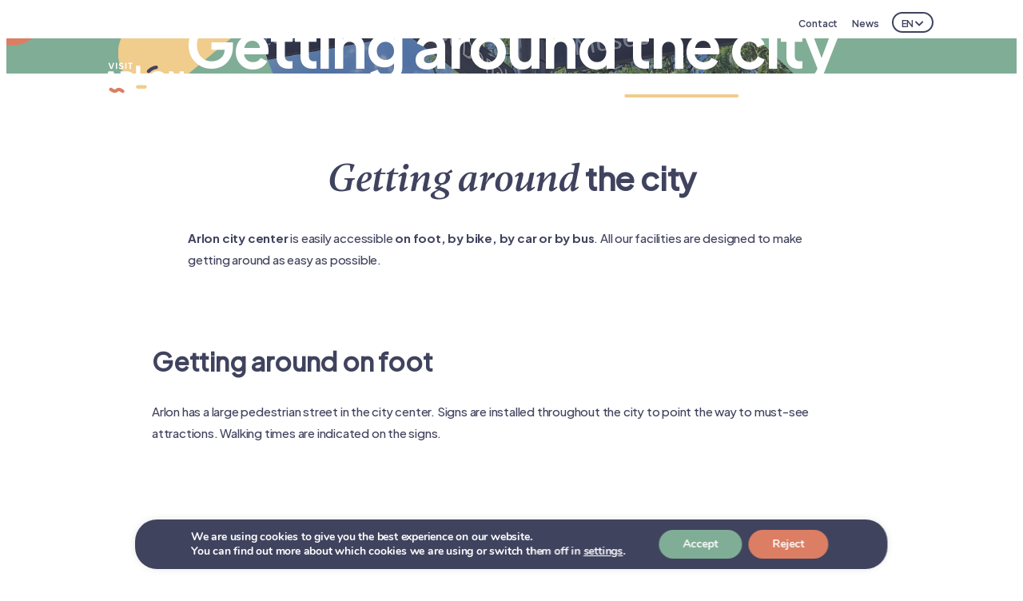

--- FILE ---
content_type: text/html; charset=UTF-8
request_url: https://visitarlon.be/en/pratique/ville/
body_size: 19411
content:
<!doctype html>
<html lang="en-US">

<head>
	<meta charset="UTF-8">
	<meta name="viewport" content="width=device-width, initial-scale=1">
	<link rel="profile" href="https://gmpg.org/xfn/11">

	<title>Getting around the city &#8211; Office du Tourisme Arlon</title>
<meta name='robots' content='max-image-preview:large' />
	<style>img:is([sizes="auto" i], [sizes^="auto," i]) { contain-intrinsic-size: 3000px 1500px }</style>
	
<!-- Google Tag Manager for WordPress by gtm4wp.com -->
<script data-cfasync="false" data-pagespeed-no-defer>
	var gtm4wp_datalayer_name = "dataLayer";
	var dataLayer = dataLayer || [];
</script>
<!-- End Google Tag Manager for WordPress by gtm4wp.com --><link rel='dns-prefetch' href='//cdnjs.cloudflare.com' />
<link rel="alternate" type="application/rss+xml" title="Office du Tourisme Arlon &raquo; Feed" href="https://visitarlon.be/en/feed/" />
<script>
window._wpemojiSettings = {"baseUrl":"https:\/\/s.w.org\/images\/core\/emoji\/16.0.1\/72x72\/","ext":".png","svgUrl":"https:\/\/s.w.org\/images\/core\/emoji\/16.0.1\/svg\/","svgExt":".svg","source":{"concatemoji":"https:\/\/visitarlon.be\/wp-includes\/js\/wp-emoji-release.min.js?ver=6.8.2"}};
/*! This file is auto-generated */
!function(s,n){var o,i,e;function c(e){try{var t={supportTests:e,timestamp:(new Date).valueOf()};sessionStorage.setItem(o,JSON.stringify(t))}catch(e){}}function p(e,t,n){e.clearRect(0,0,e.canvas.width,e.canvas.height),e.fillText(t,0,0);var t=new Uint32Array(e.getImageData(0,0,e.canvas.width,e.canvas.height).data),a=(e.clearRect(0,0,e.canvas.width,e.canvas.height),e.fillText(n,0,0),new Uint32Array(e.getImageData(0,0,e.canvas.width,e.canvas.height).data));return t.every(function(e,t){return e===a[t]})}function u(e,t){e.clearRect(0,0,e.canvas.width,e.canvas.height),e.fillText(t,0,0);for(var n=e.getImageData(16,16,1,1),a=0;a<n.data.length;a++)if(0!==n.data[a])return!1;return!0}function f(e,t,n,a){switch(t){case"flag":return n(e,"\ud83c\udff3\ufe0f\u200d\u26a7\ufe0f","\ud83c\udff3\ufe0f\u200b\u26a7\ufe0f")?!1:!n(e,"\ud83c\udde8\ud83c\uddf6","\ud83c\udde8\u200b\ud83c\uddf6")&&!n(e,"\ud83c\udff4\udb40\udc67\udb40\udc62\udb40\udc65\udb40\udc6e\udb40\udc67\udb40\udc7f","\ud83c\udff4\u200b\udb40\udc67\u200b\udb40\udc62\u200b\udb40\udc65\u200b\udb40\udc6e\u200b\udb40\udc67\u200b\udb40\udc7f");case"emoji":return!a(e,"\ud83e\udedf")}return!1}function g(e,t,n,a){var r="undefined"!=typeof WorkerGlobalScope&&self instanceof WorkerGlobalScope?new OffscreenCanvas(300,150):s.createElement("canvas"),o=r.getContext("2d",{willReadFrequently:!0}),i=(o.textBaseline="top",o.font="600 32px Arial",{});return e.forEach(function(e){i[e]=t(o,e,n,a)}),i}function t(e){var t=s.createElement("script");t.src=e,t.defer=!0,s.head.appendChild(t)}"undefined"!=typeof Promise&&(o="wpEmojiSettingsSupports",i=["flag","emoji"],n.supports={everything:!0,everythingExceptFlag:!0},e=new Promise(function(e){s.addEventListener("DOMContentLoaded",e,{once:!0})}),new Promise(function(t){var n=function(){try{var e=JSON.parse(sessionStorage.getItem(o));if("object"==typeof e&&"number"==typeof e.timestamp&&(new Date).valueOf()<e.timestamp+604800&&"object"==typeof e.supportTests)return e.supportTests}catch(e){}return null}();if(!n){if("undefined"!=typeof Worker&&"undefined"!=typeof OffscreenCanvas&&"undefined"!=typeof URL&&URL.createObjectURL&&"undefined"!=typeof Blob)try{var e="postMessage("+g.toString()+"("+[JSON.stringify(i),f.toString(),p.toString(),u.toString()].join(",")+"));",a=new Blob([e],{type:"text/javascript"}),r=new Worker(URL.createObjectURL(a),{name:"wpTestEmojiSupports"});return void(r.onmessage=function(e){c(n=e.data),r.terminate(),t(n)})}catch(e){}c(n=g(i,f,p,u))}t(n)}).then(function(e){for(var t in e)n.supports[t]=e[t],n.supports.everything=n.supports.everything&&n.supports[t],"flag"!==t&&(n.supports.everythingExceptFlag=n.supports.everythingExceptFlag&&n.supports[t]);n.supports.everythingExceptFlag=n.supports.everythingExceptFlag&&!n.supports.flag,n.DOMReady=!1,n.readyCallback=function(){n.DOMReady=!0}}).then(function(){return e}).then(function(){var e;n.supports.everything||(n.readyCallback(),(e=n.source||{}).concatemoji?t(e.concatemoji):e.wpemoji&&e.twemoji&&(t(e.twemoji),t(e.wpemoji)))}))}((window,document),window._wpemojiSettings);
</script>
<style id='wp-emoji-styles-inline-css'>

	img.wp-smiley, img.emoji {
		display: inline !important;
		border: none !important;
		box-shadow: none !important;
		height: 1em !important;
		width: 1em !important;
		margin: 0 0.07em !important;
		vertical-align: -0.1em !important;
		background: none !important;
		padding: 0 !important;
	}
</style>
<link rel='stylesheet' id='wp-block-library-css' href='https://visitarlon.be/wp-includes/css/dist/block-library/style.min.css?ver=6.8.2' media='all' />
<style id='classic-theme-styles-inline-css'>
/*! This file is auto-generated */
.wp-block-button__link{color:#fff;background-color:#32373c;border-radius:9999px;box-shadow:none;text-decoration:none;padding:calc(.667em + 2px) calc(1.333em + 2px);font-size:1.125em}.wp-block-file__button{background:#32373c;color:#fff;text-decoration:none}
</style>
<style id='global-styles-inline-css'>
:root{--wp--preset--aspect-ratio--square: 1;--wp--preset--aspect-ratio--4-3: 4/3;--wp--preset--aspect-ratio--3-4: 3/4;--wp--preset--aspect-ratio--3-2: 3/2;--wp--preset--aspect-ratio--2-3: 2/3;--wp--preset--aspect-ratio--16-9: 16/9;--wp--preset--aspect-ratio--9-16: 9/16;--wp--preset--color--black: #000000;--wp--preset--color--cyan-bluish-gray: #abb8c3;--wp--preset--color--white: #ffffff;--wp--preset--color--pale-pink: #f78da7;--wp--preset--color--vivid-red: #cf2e2e;--wp--preset--color--luminous-vivid-orange: #ff6900;--wp--preset--color--luminous-vivid-amber: #fcb900;--wp--preset--color--light-green-cyan: #7bdcb5;--wp--preset--color--vivid-green-cyan: #00d084;--wp--preset--color--pale-cyan-blue: #8ed1fc;--wp--preset--color--vivid-cyan-blue: #0693e3;--wp--preset--color--vivid-purple: #9b51e0;--wp--preset--gradient--vivid-cyan-blue-to-vivid-purple: linear-gradient(135deg,rgba(6,147,227,1) 0%,rgb(155,81,224) 100%);--wp--preset--gradient--light-green-cyan-to-vivid-green-cyan: linear-gradient(135deg,rgb(122,220,180) 0%,rgb(0,208,130) 100%);--wp--preset--gradient--luminous-vivid-amber-to-luminous-vivid-orange: linear-gradient(135deg,rgba(252,185,0,1) 0%,rgba(255,105,0,1) 100%);--wp--preset--gradient--luminous-vivid-orange-to-vivid-red: linear-gradient(135deg,rgba(255,105,0,1) 0%,rgb(207,46,46) 100%);--wp--preset--gradient--very-light-gray-to-cyan-bluish-gray: linear-gradient(135deg,rgb(238,238,238) 0%,rgb(169,184,195) 100%);--wp--preset--gradient--cool-to-warm-spectrum: linear-gradient(135deg,rgb(74,234,220) 0%,rgb(151,120,209) 20%,rgb(207,42,186) 40%,rgb(238,44,130) 60%,rgb(251,105,98) 80%,rgb(254,248,76) 100%);--wp--preset--gradient--blush-light-purple: linear-gradient(135deg,rgb(255,206,236) 0%,rgb(152,150,240) 100%);--wp--preset--gradient--blush-bordeaux: linear-gradient(135deg,rgb(254,205,165) 0%,rgb(254,45,45) 50%,rgb(107,0,62) 100%);--wp--preset--gradient--luminous-dusk: linear-gradient(135deg,rgb(255,203,112) 0%,rgb(199,81,192) 50%,rgb(65,88,208) 100%);--wp--preset--gradient--pale-ocean: linear-gradient(135deg,rgb(255,245,203) 0%,rgb(182,227,212) 50%,rgb(51,167,181) 100%);--wp--preset--gradient--electric-grass: linear-gradient(135deg,rgb(202,248,128) 0%,rgb(113,206,126) 100%);--wp--preset--gradient--midnight: linear-gradient(135deg,rgb(2,3,129) 0%,rgb(40,116,252) 100%);--wp--preset--font-size--small: 13px;--wp--preset--font-size--medium: 20px;--wp--preset--font-size--large: 36px;--wp--preset--font-size--x-large: 42px;--wp--preset--spacing--20: 0.44rem;--wp--preset--spacing--30: 0.67rem;--wp--preset--spacing--40: 1rem;--wp--preset--spacing--50: 1.5rem;--wp--preset--spacing--60: 2.25rem;--wp--preset--spacing--70: 3.38rem;--wp--preset--spacing--80: 5.06rem;--wp--preset--shadow--natural: 6px 6px 9px rgba(0, 0, 0, 0.2);--wp--preset--shadow--deep: 12px 12px 50px rgba(0, 0, 0, 0.4);--wp--preset--shadow--sharp: 6px 6px 0px rgba(0, 0, 0, 0.2);--wp--preset--shadow--outlined: 6px 6px 0px -3px rgba(255, 255, 255, 1), 6px 6px rgba(0, 0, 0, 1);--wp--preset--shadow--crisp: 6px 6px 0px rgba(0, 0, 0, 1);}:where(.is-layout-flex){gap: 0.5em;}:where(.is-layout-grid){gap: 0.5em;}body .is-layout-flex{display: flex;}.is-layout-flex{flex-wrap: wrap;align-items: center;}.is-layout-flex > :is(*, div){margin: 0;}body .is-layout-grid{display: grid;}.is-layout-grid > :is(*, div){margin: 0;}:where(.wp-block-columns.is-layout-flex){gap: 2em;}:where(.wp-block-columns.is-layout-grid){gap: 2em;}:where(.wp-block-post-template.is-layout-flex){gap: 1.25em;}:where(.wp-block-post-template.is-layout-grid){gap: 1.25em;}.has-black-color{color: var(--wp--preset--color--black) !important;}.has-cyan-bluish-gray-color{color: var(--wp--preset--color--cyan-bluish-gray) !important;}.has-white-color{color: var(--wp--preset--color--white) !important;}.has-pale-pink-color{color: var(--wp--preset--color--pale-pink) !important;}.has-vivid-red-color{color: var(--wp--preset--color--vivid-red) !important;}.has-luminous-vivid-orange-color{color: var(--wp--preset--color--luminous-vivid-orange) !important;}.has-luminous-vivid-amber-color{color: var(--wp--preset--color--luminous-vivid-amber) !important;}.has-light-green-cyan-color{color: var(--wp--preset--color--light-green-cyan) !important;}.has-vivid-green-cyan-color{color: var(--wp--preset--color--vivid-green-cyan) !important;}.has-pale-cyan-blue-color{color: var(--wp--preset--color--pale-cyan-blue) !important;}.has-vivid-cyan-blue-color{color: var(--wp--preset--color--vivid-cyan-blue) !important;}.has-vivid-purple-color{color: var(--wp--preset--color--vivid-purple) !important;}.has-black-background-color{background-color: var(--wp--preset--color--black) !important;}.has-cyan-bluish-gray-background-color{background-color: var(--wp--preset--color--cyan-bluish-gray) !important;}.has-white-background-color{background-color: var(--wp--preset--color--white) !important;}.has-pale-pink-background-color{background-color: var(--wp--preset--color--pale-pink) !important;}.has-vivid-red-background-color{background-color: var(--wp--preset--color--vivid-red) !important;}.has-luminous-vivid-orange-background-color{background-color: var(--wp--preset--color--luminous-vivid-orange) !important;}.has-luminous-vivid-amber-background-color{background-color: var(--wp--preset--color--luminous-vivid-amber) !important;}.has-light-green-cyan-background-color{background-color: var(--wp--preset--color--light-green-cyan) !important;}.has-vivid-green-cyan-background-color{background-color: var(--wp--preset--color--vivid-green-cyan) !important;}.has-pale-cyan-blue-background-color{background-color: var(--wp--preset--color--pale-cyan-blue) !important;}.has-vivid-cyan-blue-background-color{background-color: var(--wp--preset--color--vivid-cyan-blue) !important;}.has-vivid-purple-background-color{background-color: var(--wp--preset--color--vivid-purple) !important;}.has-black-border-color{border-color: var(--wp--preset--color--black) !important;}.has-cyan-bluish-gray-border-color{border-color: var(--wp--preset--color--cyan-bluish-gray) !important;}.has-white-border-color{border-color: var(--wp--preset--color--white) !important;}.has-pale-pink-border-color{border-color: var(--wp--preset--color--pale-pink) !important;}.has-vivid-red-border-color{border-color: var(--wp--preset--color--vivid-red) !important;}.has-luminous-vivid-orange-border-color{border-color: var(--wp--preset--color--luminous-vivid-orange) !important;}.has-luminous-vivid-amber-border-color{border-color: var(--wp--preset--color--luminous-vivid-amber) !important;}.has-light-green-cyan-border-color{border-color: var(--wp--preset--color--light-green-cyan) !important;}.has-vivid-green-cyan-border-color{border-color: var(--wp--preset--color--vivid-green-cyan) !important;}.has-pale-cyan-blue-border-color{border-color: var(--wp--preset--color--pale-cyan-blue) !important;}.has-vivid-cyan-blue-border-color{border-color: var(--wp--preset--color--vivid-cyan-blue) !important;}.has-vivid-purple-border-color{border-color: var(--wp--preset--color--vivid-purple) !important;}.has-vivid-cyan-blue-to-vivid-purple-gradient-background{background: var(--wp--preset--gradient--vivid-cyan-blue-to-vivid-purple) !important;}.has-light-green-cyan-to-vivid-green-cyan-gradient-background{background: var(--wp--preset--gradient--light-green-cyan-to-vivid-green-cyan) !important;}.has-luminous-vivid-amber-to-luminous-vivid-orange-gradient-background{background: var(--wp--preset--gradient--luminous-vivid-amber-to-luminous-vivid-orange) !important;}.has-luminous-vivid-orange-to-vivid-red-gradient-background{background: var(--wp--preset--gradient--luminous-vivid-orange-to-vivid-red) !important;}.has-very-light-gray-to-cyan-bluish-gray-gradient-background{background: var(--wp--preset--gradient--very-light-gray-to-cyan-bluish-gray) !important;}.has-cool-to-warm-spectrum-gradient-background{background: var(--wp--preset--gradient--cool-to-warm-spectrum) !important;}.has-blush-light-purple-gradient-background{background: var(--wp--preset--gradient--blush-light-purple) !important;}.has-blush-bordeaux-gradient-background{background: var(--wp--preset--gradient--blush-bordeaux) !important;}.has-luminous-dusk-gradient-background{background: var(--wp--preset--gradient--luminous-dusk) !important;}.has-pale-ocean-gradient-background{background: var(--wp--preset--gradient--pale-ocean) !important;}.has-electric-grass-gradient-background{background: var(--wp--preset--gradient--electric-grass) !important;}.has-midnight-gradient-background{background: var(--wp--preset--gradient--midnight) !important;}.has-small-font-size{font-size: var(--wp--preset--font-size--small) !important;}.has-medium-font-size{font-size: var(--wp--preset--font-size--medium) !important;}.has-large-font-size{font-size: var(--wp--preset--font-size--large) !important;}.has-x-large-font-size{font-size: var(--wp--preset--font-size--x-large) !important;}
:where(.wp-block-post-template.is-layout-flex){gap: 1.25em;}:where(.wp-block-post-template.is-layout-grid){gap: 1.25em;}
:where(.wp-block-columns.is-layout-flex){gap: 2em;}:where(.wp-block-columns.is-layout-grid){gap: 2em;}
:root :where(.wp-block-pullquote){font-size: 1.5em;line-height: 1.6;}
</style>
<link rel='stylesheet' id='contact-form-7-css' href='https://visitarlon.be/wp-content/plugins/contact-form-7/includes/css/styles.css?ver=6.1' media='all' />
<link rel='stylesheet' id='lodging_style-css' href='https://visitarlon.be/wp-content/plugins/pivot-master/css/pivot-lodging.css?ver=2.5' media='' />
<link rel='stylesheet' id='woocommerce-layout-css' href='https://visitarlon.be/wp-content/plugins/woocommerce/assets/css/woocommerce-layout.css?ver=10.0.2' media='all' />
<link rel='stylesheet' id='woocommerce-smallscreen-css' href='https://visitarlon.be/wp-content/plugins/woocommerce/assets/css/woocommerce-smallscreen.css?ver=10.0.2' media='only screen and (max-width: 768px)' />
<link rel='stylesheet' id='woocommerce-general-css' href='https://visitarlon.be/wp-content/plugins/woocommerce/assets/css/woocommerce.css?ver=10.0.2' media='all' />
<style id='woocommerce-inline-inline-css'>
.woocommerce form .form-row .required { visibility: visible; }
</style>
<link rel='stylesheet' id='brands-styles-css' href='https://visitarlon.be/wp-content/plugins/woocommerce/assets/css/brands.css?ver=10.0.2' media='all' />
<link rel='stylesheet' id='fontawesome-css' href='https://cdnjs.cloudflare.com/ajax/libs/font-awesome/5.8.1/css/all.min.css?ver=1.0.0' media='' />
<link rel='stylesheet' id='Slick-Carousel-css' href='https://visitarlon.be/wp-content/themes/visit_arlon/assets/css/slick.css?ver=6.8.2' media='all' />
<link rel='stylesheet' id='nice-select-css' href='https://visitarlon.be/wp-content/themes/visit_arlon/assets/css/nice-select.css?ver=6.8.2' media='all' />
<link rel='stylesheet' id='visit_arlon-style-sass-css' href='https://visitarlon.be/wp-content/themes/visit_arlon/assets/css/styles.css?v=1765026519&#038;ver=6.8.2' media='all' />
<link rel='stylesheet' id='moove_gdpr_frontend-css' href='https://visitarlon.be/wp-content/plugins/gdpr-cookie-compliance/dist/styles/gdpr-main.css?ver=4.16.1' media='all' />
<style id='moove_gdpr_frontend-inline-css'>
#moove_gdpr_cookie_modal,#moove_gdpr_cookie_info_bar,.gdpr_cookie_settings_shortcode_content{font-family:Nunito,sans-serif}#moove_gdpr_save_popup_settings_button{background-color:#373737;color:#fff}#moove_gdpr_save_popup_settings_button:hover{background-color:#000}#moove_gdpr_cookie_info_bar .moove-gdpr-info-bar-container .moove-gdpr-info-bar-content a.mgbutton,#moove_gdpr_cookie_info_bar .moove-gdpr-info-bar-container .moove-gdpr-info-bar-content button.mgbutton{background-color:#80ad96}#moove_gdpr_cookie_modal .moove-gdpr-modal-content .moove-gdpr-modal-footer-content .moove-gdpr-button-holder a.mgbutton,#moove_gdpr_cookie_modal .moove-gdpr-modal-content .moove-gdpr-modal-footer-content .moove-gdpr-button-holder button.mgbutton,.gdpr_cookie_settings_shortcode_content .gdpr-shr-button.button-green{background-color:#80ad96;border-color:#80ad96}#moove_gdpr_cookie_modal .moove-gdpr-modal-content .moove-gdpr-modal-footer-content .moove-gdpr-button-holder a.mgbutton:hover,#moove_gdpr_cookie_modal .moove-gdpr-modal-content .moove-gdpr-modal-footer-content .moove-gdpr-button-holder button.mgbutton:hover,.gdpr_cookie_settings_shortcode_content .gdpr-shr-button.button-green:hover{background-color:#fff;color:#80ad96}#moove_gdpr_cookie_modal .moove-gdpr-modal-content .moove-gdpr-modal-close i,#moove_gdpr_cookie_modal .moove-gdpr-modal-content .moove-gdpr-modal-close span.gdpr-icon{background-color:#80ad96;border:1px solid #80ad96}#moove_gdpr_cookie_info_bar span.change-settings-button.focus-g,#moove_gdpr_cookie_info_bar span.change-settings-button:focus,#moove_gdpr_cookie_info_bar button.change-settings-button.focus-g,#moove_gdpr_cookie_info_bar button.change-settings-button:focus{-webkit-box-shadow:0 0 1px 3px #80ad96;-moz-box-shadow:0 0 1px 3px #80ad96;box-shadow:0 0 1px 3px #80ad96}#moove_gdpr_cookie_modal .moove-gdpr-modal-content .moove-gdpr-modal-close i:hover,#moove_gdpr_cookie_modal .moove-gdpr-modal-content .moove-gdpr-modal-close span.gdpr-icon:hover,#moove_gdpr_cookie_info_bar span[data-href]>u.change-settings-button{color:#80ad96}#moove_gdpr_cookie_modal .moove-gdpr-modal-content .moove-gdpr-modal-left-content #moove-gdpr-menu li.menu-item-selected a span.gdpr-icon,#moove_gdpr_cookie_modal .moove-gdpr-modal-content .moove-gdpr-modal-left-content #moove-gdpr-menu li.menu-item-selected button span.gdpr-icon{color:inherit}#moove_gdpr_cookie_modal .moove-gdpr-modal-content .moove-gdpr-modal-left-content #moove-gdpr-menu li a span.gdpr-icon,#moove_gdpr_cookie_modal .moove-gdpr-modal-content .moove-gdpr-modal-left-content #moove-gdpr-menu li button span.gdpr-icon{color:inherit}#moove_gdpr_cookie_modal .gdpr-acc-link{line-height:0;font-size:0;color:transparent;position:absolute}#moove_gdpr_cookie_modal .moove-gdpr-modal-content .moove-gdpr-modal-close:hover i,#moove_gdpr_cookie_modal .moove-gdpr-modal-content .moove-gdpr-modal-left-content #moove-gdpr-menu li a,#moove_gdpr_cookie_modal .moove-gdpr-modal-content .moove-gdpr-modal-left-content #moove-gdpr-menu li button,#moove_gdpr_cookie_modal .moove-gdpr-modal-content .moove-gdpr-modal-left-content #moove-gdpr-menu li button i,#moove_gdpr_cookie_modal .moove-gdpr-modal-content .moove-gdpr-modal-left-content #moove-gdpr-menu li a i,#moove_gdpr_cookie_modal .moove-gdpr-modal-content .moove-gdpr-tab-main .moove-gdpr-tab-main-content a:hover,#moove_gdpr_cookie_info_bar.moove-gdpr-dark-scheme .moove-gdpr-info-bar-container .moove-gdpr-info-bar-content a.mgbutton:hover,#moove_gdpr_cookie_info_bar.moove-gdpr-dark-scheme .moove-gdpr-info-bar-container .moove-gdpr-info-bar-content button.mgbutton:hover,#moove_gdpr_cookie_info_bar.moove-gdpr-dark-scheme .moove-gdpr-info-bar-container .moove-gdpr-info-bar-content a:hover,#moove_gdpr_cookie_info_bar.moove-gdpr-dark-scheme .moove-gdpr-info-bar-container .moove-gdpr-info-bar-content button:hover,#moove_gdpr_cookie_info_bar.moove-gdpr-dark-scheme .moove-gdpr-info-bar-container .moove-gdpr-info-bar-content span.change-settings-button:hover,#moove_gdpr_cookie_info_bar.moove-gdpr-dark-scheme .moove-gdpr-info-bar-container .moove-gdpr-info-bar-content button.change-settings-button:hover,#moove_gdpr_cookie_info_bar.moove-gdpr-dark-scheme .moove-gdpr-info-bar-container .moove-gdpr-info-bar-content u.change-settings-button:hover,#moove_gdpr_cookie_info_bar span[data-href]>u.change-settings-button,#moove_gdpr_cookie_info_bar.moove-gdpr-dark-scheme .moove-gdpr-info-bar-container .moove-gdpr-info-bar-content a.mgbutton.focus-g,#moove_gdpr_cookie_info_bar.moove-gdpr-dark-scheme .moove-gdpr-info-bar-container .moove-gdpr-info-bar-content button.mgbutton.focus-g,#moove_gdpr_cookie_info_bar.moove-gdpr-dark-scheme .moove-gdpr-info-bar-container .moove-gdpr-info-bar-content a.focus-g,#moove_gdpr_cookie_info_bar.moove-gdpr-dark-scheme .moove-gdpr-info-bar-container .moove-gdpr-info-bar-content button.focus-g,#moove_gdpr_cookie_info_bar.moove-gdpr-dark-scheme .moove-gdpr-info-bar-container .moove-gdpr-info-bar-content a.mgbutton:focus,#moove_gdpr_cookie_info_bar.moove-gdpr-dark-scheme .moove-gdpr-info-bar-container .moove-gdpr-info-bar-content button.mgbutton:focus,#moove_gdpr_cookie_info_bar.moove-gdpr-dark-scheme .moove-gdpr-info-bar-container .moove-gdpr-info-bar-content a:focus,#moove_gdpr_cookie_info_bar.moove-gdpr-dark-scheme .moove-gdpr-info-bar-container .moove-gdpr-info-bar-content button:focus,#moove_gdpr_cookie_info_bar.moove-gdpr-dark-scheme .moove-gdpr-info-bar-container .moove-gdpr-info-bar-content span.change-settings-button.focus-g,span.change-settings-button:focus,button.change-settings-button.focus-g,button.change-settings-button:focus,#moove_gdpr_cookie_info_bar.moove-gdpr-dark-scheme .moove-gdpr-info-bar-container .moove-gdpr-info-bar-content u.change-settings-button.focus-g,#moove_gdpr_cookie_info_bar.moove-gdpr-dark-scheme .moove-gdpr-info-bar-container .moove-gdpr-info-bar-content u.change-settings-button:focus{color:#80ad96}#moove_gdpr_cookie_modal .moove-gdpr-branding.focus-g span,#moove_gdpr_cookie_modal .moove-gdpr-modal-content .moove-gdpr-tab-main a.focus-g{color:#80ad96}#moove_gdpr_cookie_modal.gdpr_lightbox-hide{display:none}
</style>
<script src="https://visitarlon.be/wp-includes/js/jquery/jquery.min.js?ver=3.7.1" id="jquery-core-js"></script>
<script src="https://visitarlon.be/wp-content/plugins/woocommerce/assets/js/jquery-blockui/jquery.blockUI.min.js?ver=2.7.0-wc.10.0.2" id="jquery-blockui-js" defer data-wp-strategy="defer"></script>
<script src="https://visitarlon.be/wp-content/plugins/woocommerce/assets/js/js-cookie/js.cookie.min.js?ver=2.1.4-wc.10.0.2" id="js-cookie-js" defer data-wp-strategy="defer"></script>
<script id="woocommerce-js-extra">
var woocommerce_params = {"ajax_url":"\/wp-admin\/admin-ajax.php","wc_ajax_url":"\/en\/?wc-ajax=%%endpoint%%","i18n_password_show":"Show password","i18n_password_hide":"Hide password"};
</script>
<script src="https://visitarlon.be/wp-content/plugins/woocommerce/assets/js/frontend/woocommerce.min.js?ver=10.0.2" id="woocommerce-js" defer data-wp-strategy="defer"></script>
<script id="WCPAY_ASSETS-js-extra">
var wcpayAssets = {"url":"https:\/\/visitarlon.be\/wp-content\/plugins\/woocommerce-payments\/dist\/"};
</script>
<script src="https://visitarlon.be/wp-content/themes/visit_arlon/assets/js/GSAP/gsap.min.js?ver=6.8.2" id="GSAP-js"></script>
<script src="https://visitarlon.be/wp-content/themes/visit_arlon/assets/js/GSAP/ScrollTrigger.min.js?ver=6.8.2" id="ScrollTrigger-js"></script>
<script src="https://visitarlon.be/wp-content/themes/visit_arlon/assets/js/ajax-functions.js?ver=6.8.2" id="Ajax-script-js"></script>
<script src="https://visitarlon.be/wp-content/themes/visit_arlon/assets/js/slick.min.js?ver=6.8.2" id="Slick-Carousel-js"></script>
<script src="https://visitarlon.be/wp-content/themes/visit_arlon/assets/js/jquery.nice-select.min.js?ver=6.8.2" id="nice-select-js"></script>
<script src="https://visitarlon.be/wp-content/themes/visit_arlon/assets/js/script-submenu.js?ver=6.8.2" id="Big-submenu-script-js"></script>
<script id="Custom-script-js-extra">
var ajaxobj = {"ajax_url":"https:\/\/visitarlon.be\/wp-admin\/admin-ajax.php","security":"ab1e2d0856"};
</script>
<script src="https://visitarlon.be/wp-content/themes/visit_arlon/assets/js/script.min.js?ver=6.8.2" id="Custom-script-js"></script>
<link rel="https://api.w.org/" href="https://visitarlon.be/en/wp-json/" /><link rel="alternate" title="JSON" type="application/json" href="https://visitarlon.be/en/wp-json/wp/v2/pages/498" /><link rel="EditURI" type="application/rsd+xml" title="RSD" href="https://visitarlon.be/xmlrpc.php?rsd" />

<link rel="canonical" href="https://visitarlon.be/en/pratique/ville/" />
<link rel='shortlink' href='https://visitarlon.be/en/?p=498' />
<link rel="alternate" title="oEmbed (JSON)" type="application/json+oembed" href="https://visitarlon.be/en/wp-json/oembed/1.0/embed?url=https%3A%2F%2Fvisitarlon.be%2Fen%2Fpratique%2Fville%2F" />
<link rel="alternate" title="oEmbed (XML)" type="text/xml+oembed" href="https://visitarlon.be/en/wp-json/oembed/1.0/embed?url=https%3A%2F%2Fvisitarlon.be%2Fen%2Fpratique%2Fville%2F&#038;format=xml" />
<script type="text/javascript">var _pivot_mapbox_token = "pk.eyJ1IjoiZGFubnktbm9vcyIsImEiOiJjbGVzZXV1YTAxNXAwM3FvN3dnd3d2MGV3In0.Avpi1T8lHfR5qQp06XZlug";</script>
<style>
.qtranxs_flag_fr {background-image: url(https://visitarlon.be/wp-content/plugins/qtranslate-xt-3.15.3/flags/fr.png); background-repeat: no-repeat;}
.qtranxs_flag_en {background-image: url(https://visitarlon.be/wp-content/plugins/qtranslate-xt-3.15.3/flags/gb.png); background-repeat: no-repeat;}
.qtranxs_flag_nl {background-image: url(https://visitarlon.be/wp-content/plugins/qtranslate-xt-3.15.3/flags/nl.png); background-repeat: no-repeat;}
</style>
<link hreflang="fr" href="https://visitarlon.be/fr/pratique/ville/" rel="alternate" />
<link hreflang="en" href="https://visitarlon.be/en/pratique/ville/" rel="alternate" />
<link hreflang="nl" href="https://visitarlon.be/nl/pratique/ville/" rel="alternate" />
<link hreflang="x-default" href="https://visitarlon.be/pratique/ville/" rel="alternate" />
<meta name="generator" content="qTranslate-XT 3.15.3" />

<!-- Google Tag Manager for WordPress by gtm4wp.com -->
<!-- GTM Container placement set to automatic -->
<script data-cfasync="false" data-pagespeed-no-defer>
	var dataLayer_content = {"pagePostType":"page","pagePostType2":"single-page","pagePostAuthor":"noosphere"};
	dataLayer.push( dataLayer_content );
</script>
<script data-cfasync="false" data-pagespeed-no-defer>
(function(w,d,s,l,i){w[l]=w[l]||[];w[l].push({'gtm.start':
new Date().getTime(),event:'gtm.js'});var f=d.getElementsByTagName(s)[0],
j=d.createElement(s),dl=l!='dataLayer'?'&l='+l:'';j.async=true;j.src=
'//www.googletagmanager.com/gtm.js?id='+i+dl;f.parentNode.insertBefore(j,f);
})(window,document,'script','dataLayer','GTM-PZZ9SGB8');
</script>
<!-- End Google Tag Manager for WordPress by gtm4wp.com -->	<noscript><style>.woocommerce-product-gallery{ opacity: 1 !important; }</style></noscript>
	<link rel="icon" href="https://visitarlon.be/wp-content/uploads/2023/06/FAVICON.png" sizes="32x32" />
<link rel="icon" href="https://visitarlon.be/wp-content/uploads/2023/06/FAVICON.png" sizes="192x192" />
<link rel="apple-touch-icon" href="https://visitarlon.be/wp-content/uploads/2023/06/FAVICON.png" />
<meta name="msapplication-TileImage" content="https://visitarlon.be/wp-content/uploads/2023/06/FAVICON.png" />
</head>

<body class="wp-singular page-template page-template-template-parts page-template-template-modulable page-template-template-partstemplate-modulable-php page page-id-498 page-child parent-pageid-171 wp-theme-visit_arlon header-green theme-visit_arlon woocommerce-no-js">
	
<!-- GTM Container placement set to automatic -->
<!-- Google Tag Manager (noscript) -->
				<noscript><iframe src="https://www.googletagmanager.com/ns.html?id=GTM-PZZ9SGB8" height="0" width="0" style="display:none;visibility:hidden" aria-hidden="true"></iframe></noscript>
<!-- End Google Tag Manager (noscript) -->
	<header class="site-header">
		<div class="top-bar">
			<div class="container">
				<div class="links-container">
					<a href="/contact">Contact</a>
					<a href="/actualites">News</a>
				</div>
				<div class="language-switcher">
					<div class="dropdown-toggle" id="language-dropdown" data-toggle="dropdown">
						EN						<i class="fas fa-chevron-down"></i>
					</div>
					<div class="dropdown-menu" aria-labelledby="language-dropdown">
													<a class="dropdown-item " href="https://visitarlon.be/fr/pratique/ville/">
								FR							</a>
													<a class="dropdown-item current-lang" href="https://visitarlon.be/en/pratique/ville/">
								EN							</a>
													<a class="dropdown-item " href="https://visitarlon.be/nl/pratique/ville/">
								NL							</a>
											</div>
				</div>
			</div>
		</div>
		<div class="header_content container">
			<div class="logo-container">
				<a href="/">
					<div class="logo">
						<?xml version="1.0" encoding="UTF-8"?><svg id="logo-odt-arlon" xmlns="http://www.w3.org/2000/svg" viewBox="0 0 692.4 265.56"><defs><style>.cls-1{fill:#fff;}.cls-2{fill:#80ae97;}.cls-3{fill:#dd7e63;}.cls-4{fill:#a1d4db;}</style></defs><g id="DESIGN"><path class="cls-2" d="m301.42,220.85c-8.29,0-15.03-6.71-15.05-15.01-.03-8.31,6.69-15.08,15.01-15.1l61.58-.2c8.27.03,15.07,6.69,15.1,15.01.03,8.31-6.69,15.08-15.01,15.1l-61.58.2h-.05Z"/><path class="cls-1" d="m311.67,252.99c0,7.1-5.16,12.57-12.32,12.57s-12.33-5.47-12.33-12.57,5.16-12.53,12.33-12.53,12.32,5.44,12.32,12.53Zm-4.71,0c0-4.02-2.6-8.07-7.62-8.07s-7.62,4.05-7.62,8.07,2.6,8.1,7.62,8.1,7.62-4.05,7.62-8.1Z"/><path class="cls-1" d="m323.47,245.23v5.99h8.48v4.36h-8.48v9.52h-4.71v-24.23h14.19v4.36h-9.49Z"/><path class="cls-1" d="m344.93,245.23v5.99h8.48v4.36h-8.48v9.52h-4.71v-24.23h14.19v4.36h-9.49Z"/><path class="cls-1" d="m366.36,240.87v24.23h-4.67v-24.23h4.67Z"/><path class="cls-1" d="m391.53,258.49l3.88,2.56c-2.18,2.77-5.57,4.5-9.62,4.5-7.17,0-12.32-5.47-12.32-12.57s5.16-12.53,12.32-12.53c4.05,0,7.44,1.7,9.62,4.5l-3.88,2.56c-1.28-1.56-3.22-2.6-5.75-2.6-5.02,0-7.62,4.05-7.62,8.07s2.6,8.1,7.62,8.1c2.53,0,4.47-1.04,5.75-2.6Z"/><path class="cls-1" d="m416.11,260.74v4.36h-14.3v-24.23h13.99v4.36h-9.31v5.47h8.52v4.36h-8.52v5.68h9.62Z"/><path class="cls-1" d="m456.27,252.99c0,7.13-4.81,12.12-12.88,12.12h-7.55v-24.23h7.55c8.07,0,12.88,4.99,12.88,12.12Zm-4.71,0c0-5.4-3.77-7.75-8.17-7.75h-2.84v15.51h2.84c4.4,0,8.17-2.35,8.17-7.75Z"/><path class="cls-1" d="m482.99,240.87v15.3c0,5.71-3.46,9.38-9.8,9.38s-9.83-3.67-9.83-9.38v-15.3h4.71v14.68c0,4.05,2.46,5.54,5.12,5.54s5.09-1.49,5.09-5.54v-14.68h4.71Z"/><path class="cls-1" d="m518.72,245.23h-5.82v19.87h-4.71v-19.87h-5.82v-4.36h16.34v4.36Z"/><path class="cls-1" d="m548.39,252.99c0,7.1-5.16,12.57-12.33,12.57s-12.32-5.47-12.32-12.57,5.16-12.53,12.32-12.53,12.33,5.44,12.33,12.53Zm-4.71,0c0-4.02-2.6-8.07-7.62-8.07s-7.62,4.05-7.62,8.07,2.6,8.1,7.62,8.1,7.62-4.05,7.62-8.1Z"/><path class="cls-1" d="m575.11,240.87v15.3c0,5.71-3.46,9.38-9.8,9.38s-9.83-3.67-9.83-9.38v-15.3h4.71v14.68c0,4.05,2.46,5.54,5.12,5.54s5.09-1.49,5.09-5.54v-14.68h4.71Z"/><path class="cls-1" d="m596.82,265.11l-4.99-8.72h-4.09v8.72h-4.67v-24.23h8.38c5.44,0,9.04,3.32,9.04,7.93,0,3.05-1.63,5.4-4.26,6.61l5.95,9.69h-5.37Zm-9.07-12.77h3.7c2.42,0,4.22-1.11,4.22-3.53,0-2.18-1.59-3.57-4.22-3.57h-3.7v7.1Z"/><path class="cls-1" d="m613.09,240.87v24.23h-4.67v-24.23h4.67Z"/><path class="cls-1" d="m638.12,258.08c0,3.77-2.7,7.48-9.04,7.48-4.53,0-8.59-1.87-9.76-5.89l4.54-1.42c.35,1.38,1.8,3.19,5.19,3.19,2.42,0,4.36-.93,4.36-3.01,0-2.42-2.74-2.6-6.58-3.53-4.88-1.21-6.51-3.67-6.51-7.03,0-4.57,3.5-7.41,8.55-7.41,4.05,0,7.24,2.01,8.27,5.71l-4.57,1.11c-.28-1.28-1.52-2.7-3.95-2.7-2.01,0-3.67,1.04-3.67,2.98,0,2.74,3.08,3.12,5.33,3.63,5.75,1.32,7.82,2.98,7.82,6.89Z"/><path class="cls-1" d="m670.14,240.87v24.23h-4.71v-16.06l-7.24,11.74h-1.56l-7.27-11.74v16.06h-4.67v-24.23h4.99l7.72,12.46,7.72-12.46h5.02Z"/><path class="cls-1" d="m692.4,260.74v4.36h-14.3v-24.23h13.99v4.36h-9.31v5.47h8.52v4.36h-8.52v5.68h9.62Z"/><path class="cls-1" d="m100.8,4.37l-17.12,47.55c-.37,1.03-1.34,1.71-2.44,1.71h-8.94c-1.09,0-2.07-.69-2.44-1.72L52.82,4.37c-.61-1.69.65-3.46,2.44-3.46h5.24c1.11,0,2.09.71,2.45,1.75l13.86,40.65L90.6,2.66c.36-1.05,1.34-1.76,2.45-1.76h5.31c1.79,0,3.04,1.78,2.44,3.47Z"/><path class="cls-1" d="m125.77,3.49v47.55c0,1.43-1.16,2.59-2.59,2.59h-4.99c-1.43,0-2.59-1.16-2.59-2.59V3.49c0-1.43,1.16-2.59,2.59-2.59h4.99c1.43,0,2.59,1.16,2.59,2.59Z"/><path class="cls-1" d="m180.23,38.34c0,8.21-5.88,16.27-19.66,16.27-8.72,0-16.62-3.18-20.1-9.94-.74-1.44-.04-3.21,1.51-3.69l4.96-1.55c1.18-.37,2.43.17,3.05,1.24,1.45,2.52,4.65,4.98,10.5,4.98,5.27,0,9.49-2.03,9.49-6.55,0-5.27-5.95-5.65-14.31-7.68-10.62-2.64-14.16-7.98-14.16-15.29,0-9.94,7.61-16.12,18.61-16.12,7.65,0,13.88,3.29,16.87,9.44.73,1.5-.09,3.29-1.71,3.68l-4.91,1.19c-1.12.27-2.3-.22-2.86-1.23-1.19-2.18-3.76-4.11-7.93-4.11s-7.98,2.26-7.98,6.48c0,5.95,6.7,6.78,11.6,7.91,12.5,2.86,17.02,6.48,17.02,14.99Z"/><path class="cls-1" d="m204.72,3.49v47.55c0,1.43-1.16,2.59-2.59,2.59h-4.99c-1.43,0-2.59-1.16-2.59-2.59V3.49c0-1.43,1.16-2.59,2.59-2.59h4.99c1.43,0,2.59,1.16,2.59,2.59Z"/><path class="cls-1" d="m252.75,10.39h-10.06v40.65c0,1.43-1.16,2.59-2.59,2.59h-5.06c-1.43,0-2.59-1.16-2.59-2.59V10.39h-10.06c-1.43,0-2.59-1.16-2.59-2.59V3.49c0-1.43,1.16-2.59,2.59-2.59h30.37c1.43,0,2.59,1.16,2.59,2.59v4.31c0,1.43-1.16,2.59-2.59,2.59Z"/><path class="cls-1" d="m92.73,73.85h-38.96c-1.06,0-2,.66-2.36,1.66L.14,217.93c-.55,1.52.58,3.11,2.19,3.11h32.83c1.02,0,1.91-.66,2.22-1.63l8.11-25.7h55.72l3.42,10.81c.48,1.53,2.25,2.22,3.64,1.42,4.98-2.87,16.15-8.71,27.07-10.32,1.47-.22,2.37-1.71,1.87-3.11l-42.11-117.01c-.36-1-1.3-1.66-2.36-1.66Zm-38.83,92.52l19.34-61.19,19.36,61.19h-38.7Z"/><path class="cls-1" d="m244.41,163.64c14.1-7.99,22.7-21.23,22.7-38.91,0-29.43-19.13-50.88-56.57-50.88h-54.03c-1.39,0-2.52,1.13-2.52,2.52v118.5c0,1.14.78,2.12,1.88,2.42,4.79,1.31,9.42,3.25,13.77,5.81,0,0,10.7,6.24,16.56,9.67,1.66.97,3.73-.23,3.73-2.16v-38.77s22.7,0,22.7,0l24.22,48.03c.36.71,1.09,1.16,1.89,1.16h33.4c1.61,0,2.63-1.72,1.86-3.13l-29.62-54.26Zm-33.86-22.08h-20.6v-33.63h20.6c11.99,0,20.19,5.88,20.19,16.81,0,12.63-9.67,16.82-20.19,16.82Z"/><path class="cls-1" d="m377.84,141.97v28.83c0,1.39-1.12,2.51-2.51,2.51h-86.03c-1.39,0-2.51-1.12-2.51-2.51V28.64c0-1.39,1.12-2.51,2.51-2.51h31.15c1.39,0,2.51,1.12,2.51,2.51v110.82h52.37c1.39,0,2.51,1.12,2.51,2.51Z"/><path class="cls-1" d="m692.11,76.37v142.17c0,1.39-1.12,2.51-2.51,2.51h-27.69c-.84,0-1.62-.42-2.09-1.11l-56.66-84.68v83.28c0,1.39-1.12,2.51-2.51,2.51h-31.15c-1.39,0-2.51-1.12-2.51-2.51V76.37c0-1.39,1.12-2.51,2.51-2.51h27.69c.84,0,1.62.42,2.09,1.11l56.66,84.67v-83.28c0-1.39,1.12-2.51,2.51-2.51h31.15c1.39,0,2.51,1.12,2.51,2.51Z"/><path class="cls-4" d="m94.39,254.64c-3.25-.9-6.42-2.22-9.41-3.98l-20.26-11.89c-6.82-4-9.11-12.78-5.1-19.6,4-6.82,12.78-9.11,19.6-5.1l20.26,11.89c3.74,2.19,8.06,2,11.56-.52l7.02-5.04c12.75-9.16,29.1-9.92,42.67-2.01l19.98,11.66c6.83,3.99,9.14,12.75,5.15,19.58-3.99,6.83-12.75,9.14-19.58,5.15l-19.98-11.66c-3.73-2.18-8.04-1.98-11.53.53l-7.02,5.04c-9.77,7.02-22.07,9.05-33.35,5.94Z"/><path class="cls-1" d="m547.29,147.45c0,43.74-31.33,76.33-74.86,76.33s-74.86-32.59-74.86-76.33,31.33-76.12,74.86-76.12,74.86,32.59,74.86,76.12Zm-36.17,0c0-20.82-13.04-41.42-38.69-41.42s-38.69,20.61-38.69,41.42,13.04,41.63,38.69,41.63,38.69-20.82,38.69-41.63Z"/><path class="cls-3" d="m404.11,83.18c14.21-15.53,33.63-26.22,55.47-29.27,7.36-1.03,12.86-7.28,12.86-14.72h0c0-9.02-7.97-15.95-16.91-14.72-26.26,3.61-50.52,15.61-69.59,34.68-1.25,1.25-2.47,2.52-3.66,3.82-6.1,6.64-5,17.12,2.39,22.28l.03.02c6.08,4.25,14.4,3.38,19.41-2.09Z"/></g></svg>					</div>
				</a>
			</div>
			<nav class="main-nav">
				<div class="menu-menu-header-container"><ul id="header-menu" class="menu"><li id="menu-item-195" class="menu-item menu-item-type-post_type menu-item-object-page menu-item-has-children menu-item-195"><a href="https://visitarlon.be/en/decouvrir/">Discover</a>
<ul class="sub-menu">
	<li id="menu-item-196" class="menu-item menu-item-type-post_type menu-item-object-page menu-item-196"><a href="https://visitarlon.be/en/decouvrir/a-ne-pas-manquer/">Do not miss</a></li>
	<li id="menu-item-197" class="menu-item menu-item-type-post_type menu-item-object-page menu-item-197"><a href="https://visitarlon.be/en/decouvrir/a-voir-aussi/">Also to be seen</a></li>
	<li id="menu-item-198" class="menu-item menu-item-type-post_type menu-item-object-page menu-item-198"><a href="https://visitarlon.be/en/decouvrir/folklore-evenements/">Folklore &#038; events</a></li>
	<li id="menu-item-199" class="menu-item menu-item-type-post_type menu-item-object-page menu-item-199"><a href="https://visitarlon.be/en/decouvrir/espaces-verts/">Green spaces</a></li>
	<li id="menu-item-200" class="menu-item menu-item-type-post_type menu-item-object-page menu-item-200"><a href="https://visitarlon.be/en/decouvrir/visites-guidees/">Guided tours</a></li>
</ul>
</li>
<li id="menu-item-201" class="menu-item menu-item-type-post_type menu-item-object-page menu-item-has-children menu-item-201"><a href="https://visitarlon.be/en/activites/">Activities</a>
<ul class="sub-menu">
	<li id="menu-item-203" class="menu-item menu-item-type-custom menu-item-object-custom menu-item-203"><a href="/en/balades">Walking &#038; cycling</a></li>
	<li id="menu-item-202" class="menu-item menu-item-type-post_type menu-item-object-page menu-item-202"><a href="https://visitarlon.be/en/activites/activites-culturelles/">Cultural activities</a></li>
	<li id="menu-item-204" class="menu-item menu-item-type-custom menu-item-object-custom menu-item-204"><a href="/en/activites-sports-loisirs">Sports &#038; leasure activities</a></li>
</ul>
</li>
<li id="menu-item-205" class="menu-item menu-item-type-post_type menu-item-object-page menu-item-has-children menu-item-205"><a href="https://visitarlon.be/en/boire-manger/">Drinking &#038; eating</a>
<ul class="sub-menu">
	<li id="menu-item-207" class="menu-item menu-item-type-custom menu-item-object-custom menu-item-207"><a href="/en/snacks-restaurants">Snacks &#038; restaurants</a></li>
	<li id="menu-item-1661" class="menu-item menu-item-type-post_type menu-item-object-page menu-item-1661"><a href="https://visitarlon.be/en/boire-manger/produits-arlonais/">Local products</a></li>
</ul>
</li>
<li id="menu-item-208" class="menu-item menu-item-type-custom menu-item-object-custom menu-item-208"><a href="/en/dormir">Sleeping</a></li>
<li id="menu-item-209" class="menu-item menu-item-type-post_type menu-item-object-page current-page-ancestor current-menu-ancestor current-menu-parent current-page-parent current_page_parent current_page_ancestor menu-item-has-children menu-item-209"><a href="https://visitarlon.be/en/pratique/">Practical details</a>
<ul class="sub-menu">
	<li id="menu-item-545" class="menu-item menu-item-type-post_type menu-item-object-page menu-item-545"><a href="https://visitarlon.be/en/pratique/nous-contacter/">The Royal Tourist Office in Arlon</a></li>
	<li id="menu-item-546" class="menu-item menu-item-type-post_type menu-item-object-page menu-item-546"><a href="https://visitarlon.be/en/pratique/venir-arlon/">Getting to Arlon</a></li>
	<li id="menu-item-547" class="menu-item menu-item-type-post_type menu-item-object-page menu-item-547"><a href="https://visitarlon.be/en/pratique/parking/">Parking tips</a></li>
	<li id="menu-item-548" class="menu-item menu-item-type-post_type menu-item-object-page current-menu-item page_item page-item-498 current_page_item menu-item-548"><a href="https://visitarlon.be/en/pratique/ville/" aria-current="page">Getting around the city</a></li>
</ul>
</li>
<li id="menu-item-214" class="menu-item menu-item-type-custom menu-item-object-custom menu-item-214"><a href="/en/agenda">Agenda</a></li>
<li id="menu-item-1131" class="menu-item menu-item-type-post_type menu-item-object-page menu-item-1131"><a href="https://visitarlon.be/en/shop/">Shop</a></li>
</ul></div>
				<div class="search-field">
					<form role="search" method="get" class="search-form" action="https://visitarlon.be/en/">
						<label>
							<input type="text" class="search-input" placeholder="Search" value="" name="s" />
							<div class="close-form">
								<i class="fas fa-times"></i>
							</div>
						</label>
					</form>
					<div class="search-toggle">
						<i class="fas fa-search"></i>
					</div>
				</div>
			</nav>
			<div class="search-field mobile">
				<form role="search" method="get" class="search-form" action="https://visitarlon.be/en/">
					<label>
						<input type="text" class="search-input" placeholder="Search" value="" name="s" />
						<div class="close-form">
							<i class="fas fa-times"></i>
						</div>
					</label>
				</form>
				<div class="search-toggle">
					<i class="fas fa-search"></i>
				</div>
			</div>
			<div class="toggle-open"><span>Menu</span></div>
		</div>
		<div class="mobile-menu h-100vh">
			<div class="container">
				<div class="logo-container">
					<a href="/">
						<img class="logo-colored logo" src="https://visitarlon.be/wp-content/themes/visit_arlon/assets/images/logo/logo-color.svg" height="70px" alt="logo" />
					</a>
					<div class="toggle-close"><span>Menu</span></div>
				</div>
				<nav class="main-nav">
					<div class="menu-menu-header-container">
                <ul id="header-menu" class="menu">
                    <li class="menu-item menu-item-type-post_type menu-item-object-page menu-item-has-children menu-item-195"><a href="https://visitarlon.be/en/decouvrir/">Discover</a>

        <div class='toggle-submenu'><i class='fas fa-chevron-down'></i></div><ul class='sub-menu'>
	<li class="menu-item menu-item-type-post_type menu-item-object-page menu-item-196"><a href="https://visitarlon.be/en/decouvrir/a-ne-pas-manquer/">Do not miss</a></li>
	<li class="menu-item menu-item-type-post_type menu-item-object-page menu-item-197"><a href="https://visitarlon.be/en/decouvrir/a-voir-aussi/">Also to be seen</a></li>
	<li class="menu-item menu-item-type-post_type menu-item-object-page menu-item-198"><a href="https://visitarlon.be/en/decouvrir/folklore-evenements/">Folklore &#038; events</a></li>
	<li class="menu-item menu-item-type-post_type menu-item-object-page menu-item-199"><a href="https://visitarlon.be/en/decouvrir/espaces-verts/">Green spaces</a></li>
	<li class="menu-item menu-item-type-post_type menu-item-object-page menu-item-200"><a href="https://visitarlon.be/en/decouvrir/visites-guidees/">Guided tours</a></li>
</ul>
</li>
<li class="menu-item menu-item-type-post_type menu-item-object-page menu-item-has-children menu-item-201"><a href="https://visitarlon.be/en/activites/">Activities</a>

        <div class='toggle-submenu'><i class='fas fa-chevron-down'></i></div><ul class='sub-menu'>
	<li class="menu-item menu-item-type-custom menu-item-object-custom menu-item-203"><a href="/en/balades">Walking &#038; cycling</a></li>
	<li class="menu-item menu-item-type-post_type menu-item-object-page menu-item-202"><a href="https://visitarlon.be/en/activites/activites-culturelles/">Cultural activities</a></li>
	<li class="menu-item menu-item-type-custom menu-item-object-custom menu-item-204"><a href="/en/activites-sports-loisirs">Sports &#038; leasure activities</a></li>
</ul>
</li>
<li class="menu-item menu-item-type-post_type menu-item-object-page menu-item-has-children menu-item-205"><a href="https://visitarlon.be/en/boire-manger/">Drinking &#038; eating</a>

        <div class='toggle-submenu'><i class='fas fa-chevron-down'></i></div><ul class='sub-menu'>
	<li class="menu-item menu-item-type-custom menu-item-object-custom menu-item-207"><a href="/en/snacks-restaurants">Snacks &#038; restaurants</a></li>
	<li class="menu-item menu-item-type-post_type menu-item-object-page menu-item-1661"><a href="https://visitarlon.be/en/boire-manger/produits-arlonais/">Local products</a></li>
</ul>
</li>
<li class="menu-item menu-item-type-custom menu-item-object-custom menu-item-208"><a href="/en/dormir">Sleeping</a></li>
<li class="menu-item menu-item-type-post_type menu-item-object-page current-page-ancestor current-menu-ancestor current-menu-parent current-page-parent current_page_parent current_page_ancestor menu-item-has-children menu-item-209"><a href="https://visitarlon.be/en/pratique/">Practical details</a>

        <div class='toggle-submenu'><i class='fas fa-chevron-down'></i></div><ul class='sub-menu'>
	<li class="menu-item menu-item-type-post_type menu-item-object-page menu-item-545"><a href="https://visitarlon.be/en/pratique/nous-contacter/">The Royal Tourist Office in Arlon</a></li>
	<li class="menu-item menu-item-type-post_type menu-item-object-page menu-item-546"><a href="https://visitarlon.be/en/pratique/venir-arlon/">Getting to Arlon</a></li>
	<li class="menu-item menu-item-type-post_type menu-item-object-page menu-item-547"><a href="https://visitarlon.be/en/pratique/parking/">Parking tips</a></li>
	<li class="menu-item menu-item-type-post_type menu-item-object-page current-menu-item page_item page-item-498 current_page_item menu-item-548"><a href="https://visitarlon.be/en/pratique/ville/" aria-current="page">Getting around the city</a></li>
</ul>
</li>
<li class="menu-item menu-item-type-custom menu-item-object-custom menu-item-214"><a href="/en/agenda">Agenda</a></li>
<li class="menu-item menu-item-type-post_type menu-item-object-page menu-item-1131"><a href="https://visitarlon.be/en/shop/">Shop</a></li>

                    <li><a href="/actualites">News</a></li>
                    <li><a href="/contact">Contact</a></li>
                </ul></div>				</nav>

			</div>
			<div class="mobile-footer">
				<div class="quick-links container">
					<div class="ql language-switcher mobile">
						<div class="dropdown-toggle" id="language-dropdown" data-toggle="dropdown">
							EN							<i class="fas fa-chevron-down"></i>
						</div>
						<div class="dropdown-menu" aria-labelledby="language-dropdown">
															<a class="dropdown-item " href="https://visitarlon.be/fr/pratique/ville/">
									FR								</a>
															<a class="dropdown-item current-lang" href="https://visitarlon.be/en/pratique/ville/">
									EN								</a>
															<a class="dropdown-item " href="https://visitarlon.be/nl/pratique/ville/">
									NL								</a>
													</div>
					</div>
					<a class="ql social-links" href="https://www.facebook.com/profile.php?id=100094911820119" target="_blank"><i class="fab fa-facebook-f"></i></a>
					<a class="ql social-links" href="https://www.instagram.com/visit_arlon/" target="_blank"><i class="fab fa-instagram"></i></a>

				</div>
				<div class="address-container">
					<div class="address container">
						<p>Office du Tourisme d&#8217;Arlon<br />
Rue des Faubourgs, 2<br />
6700 Arlon</p>
					</div>
				</div>
			</div>
		</div>
		
<div class="big-submenu h-100vh background-image" style="background-image: url(https://visitarlon.be/wp-content/themes/visit_arlon/assets/images/bg-menu.jpg);">
    <div class="header-content container">
        <div class="logo-container">
            <a href="/">
                <div class="logo">
                    <?xml version="1.0" encoding="UTF-8"?><svg id="logo-odt-arlon" xmlns="http://www.w3.org/2000/svg" viewBox="0 0 692.4 265.56"><defs><style>.cls-1{fill:#fff;}.cls-2{fill:#80ae97;}.cls-3{fill:#dd7e63;}.cls-4{fill:#a1d4db;}</style></defs><g id="DESIGN"><path class="cls-2" d="m301.42,220.85c-8.29,0-15.03-6.71-15.05-15.01-.03-8.31,6.69-15.08,15.01-15.1l61.58-.2c8.27.03,15.07,6.69,15.1,15.01.03,8.31-6.69,15.08-15.01,15.1l-61.58.2h-.05Z"/><path class="cls-1" d="m311.67,252.99c0,7.1-5.16,12.57-12.32,12.57s-12.33-5.47-12.33-12.57,5.16-12.53,12.33-12.53,12.32,5.44,12.32,12.53Zm-4.71,0c0-4.02-2.6-8.07-7.62-8.07s-7.62,4.05-7.62,8.07,2.6,8.1,7.62,8.1,7.62-4.05,7.62-8.1Z"/><path class="cls-1" d="m323.47,245.23v5.99h8.48v4.36h-8.48v9.52h-4.71v-24.23h14.19v4.36h-9.49Z"/><path class="cls-1" d="m344.93,245.23v5.99h8.48v4.36h-8.48v9.52h-4.71v-24.23h14.19v4.36h-9.49Z"/><path class="cls-1" d="m366.36,240.87v24.23h-4.67v-24.23h4.67Z"/><path class="cls-1" d="m391.53,258.49l3.88,2.56c-2.18,2.77-5.57,4.5-9.62,4.5-7.17,0-12.32-5.47-12.32-12.57s5.16-12.53,12.32-12.53c4.05,0,7.44,1.7,9.62,4.5l-3.88,2.56c-1.28-1.56-3.22-2.6-5.75-2.6-5.02,0-7.62,4.05-7.62,8.07s2.6,8.1,7.62,8.1c2.53,0,4.47-1.04,5.75-2.6Z"/><path class="cls-1" d="m416.11,260.74v4.36h-14.3v-24.23h13.99v4.36h-9.31v5.47h8.52v4.36h-8.52v5.68h9.62Z"/><path class="cls-1" d="m456.27,252.99c0,7.13-4.81,12.12-12.88,12.12h-7.55v-24.23h7.55c8.07,0,12.88,4.99,12.88,12.12Zm-4.71,0c0-5.4-3.77-7.75-8.17-7.75h-2.84v15.51h2.84c4.4,0,8.17-2.35,8.17-7.75Z"/><path class="cls-1" d="m482.99,240.87v15.3c0,5.71-3.46,9.38-9.8,9.38s-9.83-3.67-9.83-9.38v-15.3h4.71v14.68c0,4.05,2.46,5.54,5.12,5.54s5.09-1.49,5.09-5.54v-14.68h4.71Z"/><path class="cls-1" d="m518.72,245.23h-5.82v19.87h-4.71v-19.87h-5.82v-4.36h16.34v4.36Z"/><path class="cls-1" d="m548.39,252.99c0,7.1-5.16,12.57-12.33,12.57s-12.32-5.47-12.32-12.57,5.16-12.53,12.32-12.53,12.33,5.44,12.33,12.53Zm-4.71,0c0-4.02-2.6-8.07-7.62-8.07s-7.62,4.05-7.62,8.07,2.6,8.1,7.62,8.1,7.62-4.05,7.62-8.1Z"/><path class="cls-1" d="m575.11,240.87v15.3c0,5.71-3.46,9.38-9.8,9.38s-9.83-3.67-9.83-9.38v-15.3h4.71v14.68c0,4.05,2.46,5.54,5.12,5.54s5.09-1.49,5.09-5.54v-14.68h4.71Z"/><path class="cls-1" d="m596.82,265.11l-4.99-8.72h-4.09v8.72h-4.67v-24.23h8.38c5.44,0,9.04,3.32,9.04,7.93,0,3.05-1.63,5.4-4.26,6.61l5.95,9.69h-5.37Zm-9.07-12.77h3.7c2.42,0,4.22-1.11,4.22-3.53,0-2.18-1.59-3.57-4.22-3.57h-3.7v7.1Z"/><path class="cls-1" d="m613.09,240.87v24.23h-4.67v-24.23h4.67Z"/><path class="cls-1" d="m638.12,258.08c0,3.77-2.7,7.48-9.04,7.48-4.53,0-8.59-1.87-9.76-5.89l4.54-1.42c.35,1.38,1.8,3.19,5.19,3.19,2.42,0,4.36-.93,4.36-3.01,0-2.42-2.74-2.6-6.58-3.53-4.88-1.21-6.51-3.67-6.51-7.03,0-4.57,3.5-7.41,8.55-7.41,4.05,0,7.24,2.01,8.27,5.71l-4.57,1.11c-.28-1.28-1.52-2.7-3.95-2.7-2.01,0-3.67,1.04-3.67,2.98,0,2.74,3.08,3.12,5.33,3.63,5.75,1.32,7.82,2.98,7.82,6.89Z"/><path class="cls-1" d="m670.14,240.87v24.23h-4.71v-16.06l-7.24,11.74h-1.56l-7.27-11.74v16.06h-4.67v-24.23h4.99l7.72,12.46,7.72-12.46h5.02Z"/><path class="cls-1" d="m692.4,260.74v4.36h-14.3v-24.23h13.99v4.36h-9.31v5.47h8.52v4.36h-8.52v5.68h9.62Z"/><path class="cls-1" d="m100.8,4.37l-17.12,47.55c-.37,1.03-1.34,1.71-2.44,1.71h-8.94c-1.09,0-2.07-.69-2.44-1.72L52.82,4.37c-.61-1.69.65-3.46,2.44-3.46h5.24c1.11,0,2.09.71,2.45,1.75l13.86,40.65L90.6,2.66c.36-1.05,1.34-1.76,2.45-1.76h5.31c1.79,0,3.04,1.78,2.44,3.47Z"/><path class="cls-1" d="m125.77,3.49v47.55c0,1.43-1.16,2.59-2.59,2.59h-4.99c-1.43,0-2.59-1.16-2.59-2.59V3.49c0-1.43,1.16-2.59,2.59-2.59h4.99c1.43,0,2.59,1.16,2.59,2.59Z"/><path class="cls-1" d="m180.23,38.34c0,8.21-5.88,16.27-19.66,16.27-8.72,0-16.62-3.18-20.1-9.94-.74-1.44-.04-3.21,1.51-3.69l4.96-1.55c1.18-.37,2.43.17,3.05,1.24,1.45,2.52,4.65,4.98,10.5,4.98,5.27,0,9.49-2.03,9.49-6.55,0-5.27-5.95-5.65-14.31-7.68-10.62-2.64-14.16-7.98-14.16-15.29,0-9.94,7.61-16.12,18.61-16.12,7.65,0,13.88,3.29,16.87,9.44.73,1.5-.09,3.29-1.71,3.68l-4.91,1.19c-1.12.27-2.3-.22-2.86-1.23-1.19-2.18-3.76-4.11-7.93-4.11s-7.98,2.26-7.98,6.48c0,5.95,6.7,6.78,11.6,7.91,12.5,2.86,17.02,6.48,17.02,14.99Z"/><path class="cls-1" d="m204.72,3.49v47.55c0,1.43-1.16,2.59-2.59,2.59h-4.99c-1.43,0-2.59-1.16-2.59-2.59V3.49c0-1.43,1.16-2.59,2.59-2.59h4.99c1.43,0,2.59,1.16,2.59,2.59Z"/><path class="cls-1" d="m252.75,10.39h-10.06v40.65c0,1.43-1.16,2.59-2.59,2.59h-5.06c-1.43,0-2.59-1.16-2.59-2.59V10.39h-10.06c-1.43,0-2.59-1.16-2.59-2.59V3.49c0-1.43,1.16-2.59,2.59-2.59h30.37c1.43,0,2.59,1.16,2.59,2.59v4.31c0,1.43-1.16,2.59-2.59,2.59Z"/><path class="cls-1" d="m92.73,73.85h-38.96c-1.06,0-2,.66-2.36,1.66L.14,217.93c-.55,1.52.58,3.11,2.19,3.11h32.83c1.02,0,1.91-.66,2.22-1.63l8.11-25.7h55.72l3.42,10.81c.48,1.53,2.25,2.22,3.64,1.42,4.98-2.87,16.15-8.71,27.07-10.32,1.47-.22,2.37-1.71,1.87-3.11l-42.11-117.01c-.36-1-1.3-1.66-2.36-1.66Zm-38.83,92.52l19.34-61.19,19.36,61.19h-38.7Z"/><path class="cls-1" d="m244.41,163.64c14.1-7.99,22.7-21.23,22.7-38.91,0-29.43-19.13-50.88-56.57-50.88h-54.03c-1.39,0-2.52,1.13-2.52,2.52v118.5c0,1.14.78,2.12,1.88,2.42,4.79,1.31,9.42,3.25,13.77,5.81,0,0,10.7,6.24,16.56,9.67,1.66.97,3.73-.23,3.73-2.16v-38.77s22.7,0,22.7,0l24.22,48.03c.36.71,1.09,1.16,1.89,1.16h33.4c1.61,0,2.63-1.72,1.86-3.13l-29.62-54.26Zm-33.86-22.08h-20.6v-33.63h20.6c11.99,0,20.19,5.88,20.19,16.81,0,12.63-9.67,16.82-20.19,16.82Z"/><path class="cls-1" d="m377.84,141.97v28.83c0,1.39-1.12,2.51-2.51,2.51h-86.03c-1.39,0-2.51-1.12-2.51-2.51V28.64c0-1.39,1.12-2.51,2.51-2.51h31.15c1.39,0,2.51,1.12,2.51,2.51v110.82h52.37c1.39,0,2.51,1.12,2.51,2.51Z"/><path class="cls-1" d="m692.11,76.37v142.17c0,1.39-1.12,2.51-2.51,2.51h-27.69c-.84,0-1.62-.42-2.09-1.11l-56.66-84.68v83.28c0,1.39-1.12,2.51-2.51,2.51h-31.15c-1.39,0-2.51-1.12-2.51-2.51V76.37c0-1.39,1.12-2.51,2.51-2.51h27.69c.84,0,1.62.42,2.09,1.11l56.66,84.67v-83.28c0-1.39,1.12-2.51,2.51-2.51h31.15c1.39,0,2.51,1.12,2.51,2.51Z"/><path class="cls-4" d="m94.39,254.64c-3.25-.9-6.42-2.22-9.41-3.98l-20.26-11.89c-6.82-4-9.11-12.78-5.1-19.6,4-6.82,12.78-9.11,19.6-5.1l20.26,11.89c3.74,2.19,8.06,2,11.56-.52l7.02-5.04c12.75-9.16,29.1-9.92,42.67-2.01l19.98,11.66c6.83,3.99,9.14,12.75,5.15,19.58-3.99,6.83-12.75,9.14-19.58,5.15l-19.98-11.66c-3.73-2.18-8.04-1.98-11.53.53l-7.02,5.04c-9.77,7.02-22.07,9.05-33.35,5.94Z"/><path class="cls-1" d="m547.29,147.45c0,43.74-31.33,76.33-74.86,76.33s-74.86-32.59-74.86-76.33,31.33-76.12,74.86-76.12,74.86,32.59,74.86,76.12Zm-36.17,0c0-20.82-13.04-41.42-38.69-41.42s-38.69,20.61-38.69,41.42,13.04,41.63,38.69,41.63,38.69-20.82,38.69-41.63Z"/><path class="cls-3" d="m404.11,83.18c14.21-15.53,33.63-26.22,55.47-29.27,7.36-1.03,12.86-7.28,12.86-14.72h0c0-9.02-7.97-15.95-16.91-14.72-26.26,3.61-50.52,15.61-69.59,34.68-1.25,1.25-2.47,2.52-3.66,3.82-6.1,6.64-5,17.12,2.39,22.28l.03.02c6.08,4.25,14.4,3.38,19.41-2.09Z"/></g></svg>                </div>
            </a>
        </div>
        <div class="close circle-anim">
            <div class="circle-anim-wrapper">
                <div class="circle-anim-background">
                    <div class="circle-anim-background-inner green"></div>
                </div>
                <div class="circle-anim-icon">
                    <div class="circle-anim-icon-inner">
                        <div class="circle-anim-icon-static">
                            <?xml version="1.0" encoding="UTF-8"?>
<svg width="39.1737157px" height="39.1737157px" viewBox="0 0 39.1737157 39.1737157" version="1.1" xmlns="http://www.w3.org/2000/svg" xmlns:xlink="http://www.w3.org/1999/xlink">
    <title>Group</title>
    <g id="Page-1" stroke="none" stroke-width="1" fill="none" fill-rule="evenodd" stroke-linecap="round">
        <g id="MENU_ok" transform="translate(-1689.031112, -131.643590)" stroke="#40445F" stroke-width="2.7">
            <g id="Group-9" transform="translate(1674.000000, 116.000000)">
                <g id="Group-7" transform="translate(16.233194, 16.845671)">
                    <g id="Group" transform="translate(18.384776, 18.384776) rotate(-315.000000) translate(-18.384776, -18.384776) translate(5.384776, 5.384776)">
                        <line x1="13.1124771" y1="0.5" x2="13.1124771" y2="25.5" id="Stroke-3"></line>
                        <line x1="13.1124771" y1="0.5" x2="13.1124771" y2="25.5" id="Stroke-3-Copy" transform="translate(13.000000, 13.000000) rotate(90.000000) translate(-13.000000, -13.000000) "></line>
                    </g>
                </g>
            </g>
        </g>
    </g>
</svg>                        </div>
                        <div class="circle-anim-icon-hover">
                            <?xml version="1.0" encoding="UTF-8"?>
<svg width="39.1737157px" height="39.1737157px" viewBox="0 0 39.1737157 39.1737157" version="1.1" xmlns="http://www.w3.org/2000/svg" xmlns:xlink="http://www.w3.org/1999/xlink">
    <title>Group</title>
    <g id="Page-1" stroke="none" stroke-width="1" fill="none" fill-rule="evenodd" stroke-linecap="round">
        <g id="MENU_ok" transform="translate(-1689.031112, -131.643590)" stroke="#40445F" stroke-width="2.7">
            <g id="Group-9" transform="translate(1674.000000, 116.000000)">
                <g id="Group-7" transform="translate(16.233194, 16.845671)">
                    <g id="Group" transform="translate(18.384776, 18.384776) rotate(-315.000000) translate(-18.384776, -18.384776) translate(5.384776, 5.384776)">
                        <line x1="13.1124771" y1="0.5" x2="13.1124771" y2="25.5" id="Stroke-3"></line>
                        <line x1="13.1124771" y1="0.5" x2="13.1124771" y2="25.5" id="Stroke-3-Copy" transform="translate(13.000000, 13.000000) rotate(90.000000) translate(-13.000000, -13.000000) "></line>
                    </g>
                </g>
            </g>
        </g>
    </g>
</svg>                        </div>
                    </div>
                </div>
            </div>
        </div>
    </div>
    <div class="menu-list">
    </div>
    <div class="bottom-bar">
        <div class="menu-container">
            <div class="links-container">
                <a href="/contact">Contact</a>
                <a href="/actualites">News</a>
            </div>
            <div class="language-switcher">
                <div class="dropdown-toggle" id="language-dropdown" data-toggle="dropdown">
                    EN                    <i class="fas fa-chevron-down"></i>
                </div>
                <div class="dropdown-menu" aria-labelledby="language-dropdown">
                                            <a class="dropdown-item " href="https://visitarlon.be/fr/pratique/ville/">
                            FR                        </a>
                                            <a class="dropdown-item current-lang" href="https://visitarlon.be/en/pratique/ville/">
                            EN                        </a>
                                            <a class="dropdown-item " href="https://visitarlon.be/nl/pratique/ville/">
                            NL                        </a>
                                    </div>
            </div>
        </div>
    </div>
</div>	</header><main class="site-main">
    
<section class="hero hero-small">
    <svg id="forms-3" width="671px" height="825px" viewBox="0 0 671 825" version="1.1" xmlns="http://www.w3.org/2000/svg" xmlns:xlink="http://www.w3.org/1999/xlink">
    <title>Group 8</title>
    <defs>
        <polygon id="path-1" points="0 0 385 0 385 346 0 346"></polygon>
    </defs>
    <g id="Page-1" stroke="none" stroke-width="1" fill="none" fill-rule="evenodd">
        <g id="MENU_ok" transform="translate(-5.000000, -227.000000)">
            <g id="Group-8" transform="translate(5.000000, 227.000000)">
                <g id="Group-3" transform="translate(286.000000, 479.000000)">
                    <mask id="mask-2" fill="white">
                        <use xlink:href="#path-1"></use>
                    </mask>
                    <g id="Clip-2"></g>
                    <path class="form-3" d="M122.112059,328.930933 C90.3088825,355.20052 43.3529459,350.650156 17.1228902,318.720548 C-9.16079014,286.729292 -4.68697221,239.36081 27.1162043,212.921692 L262.696425,17.0710919 C294.499601,-9.00199367 341.589599,-4.86389793 367.87711,27.1235051 C394.16079,59.1147611 389.686972,106.483243 357.883796,132.926214 L122.299745,328.772961 C122.23846,328.826903 122.173344,328.876991 122.112059,328.930933" id="Fill-1" fill="#80AE97" mask="url(#mask-2)"></path>
                </g>
                <path class="form-1" d="M84.4319577,265.051886 C91.8157457,249.961623 101.200747,235.694325 112.548625,222.649939 L189.280981,134.438813 C215.108904,104.750528 260.036532,101.681713 289.633023,127.589741 C319.229515,153.493924 322.296509,198.56474 296.464753,228.253026 L219.732397,316.467996 C205.593555,332.727332 202.549563,354.059057 211.601029,373.537187 L229.742299,412.593434 C262.67798,483.49152 251.333936,564.269037 200.18031,623.376413 L124.839603,710.426157 C99.0883551,740.179818 54.1607271,743.360156 24.5028953,717.529041 C-5.1626039,691.697925 -8.33694267,646.657874 17.4181393,616.877294 L92.7588463,529.82755 C106.828681,513.587442 109.826668,492.290328 100.802038,472.866037 L82.6569349,433.805944 C57.4155745,379.470998 58.8340592,317.367874 84.4319577,265.051886" id="Fill-4" fill="#A1D4DB"></path>
                <path class="form-2" d="M396.35557,82.4557513 C408.923481,186.500077 386.265079,294.505472 326.864674,386.835638 C306.83757,417.967102 312.627196,459.033894 340.732847,483.146083 L340.732847,483.146083 C374.835858,512.406509 426.907867,504.772519 451.289692,467.048239 C522.946408,356.180578 556.37236,225.672779 546.216472,91.8109426 C545.550953,83.0358885 544.696935,74.299254 543.665959,65.6125652 C538.361046,21.0303726 495.190827,-8.82171599 451.651303,2.35456789 L451.478192,2.39682954 C415.663298,11.5906581 391.923909,45.7880121 396.35557,82.4557513" id="Fill-6" fill="#DC7E63"></path>
            </g>
        </g>
    </g>
</svg>    <div class="hero_content_image background-image" style="background-image: url(https://visitarlon.be/wp-content/uploads/2023/07/Se-deplacer-a-Arlon.jpg);">
        <svg id="header-mask" version="1.1" xmlns="http://www.w3.org/2000/svg" xmlns:xlink="http://www.w3.org/1999/xlink" x="0px" y="0px" viewBox="0 0 1920 1080" enable-background="new 0 0 1920 1080" xml:space="preserve" preserveAspectRatio="xMaxYMin slice">
<defs><style>.cls-mask-1{fill:#404360;}.cls-mask-2{fill:#9FD4DC;}.cls-mask-3{fill:#DE7E5F;}.cls-mask-4{fill:#7FAF97;}</style></defs>
<path fill="transparent" opacity="1.000000" stroke="none" 
	d="
M1921.000000,141.000000 
	C1921.000000,394.029388 1921.000000,647.058777 1920.587402,900.461609 
	C1919.351685,900.963989 1918.514160,901.033997 1917.707275,901.230225 
	C1872.271851,912.281372 1826.211792,919.710571 1779.677002,923.867493 
	C1744.546875,927.005554 1709.299805,929.120056 1674.002441,927.464050 
	C1645.269165,926.115906 1616.526733,924.553467 1587.867798,922.140747 
	C1551.890991,919.111877 1516.370361,912.764587 1481.108887,905.063660 
	C1403.567261,888.129089 1329.199341,862.048523 1257.959473,827.096985 
	C1217.837402,807.412292 1179.303711,784.954834 1142.255127,759.944885 
	C1096.833618,729.282837 1054.326782,695.003479 1014.651794,657.218811 
	C996.085510,639.537109 977.693420,621.672119 959.264343,603.846802 
	C927.550842,573.172363 895.878357,542.455505 864.172607,511.772949 
	C844.553223,492.786713 824.890991,473.844788 805.271606,454.858582 
	C773.565186,424.175354 741.862549,393.488190 710.188904,362.771149 
	C691.418640,344.567749 672.701477,326.309540 653.970581,308.065521 
	C627.982788,282.753204 601.523499,257.902252 576.145325,231.992599 
	C545.212708,200.412094 522.225952,163.401077 505.547028,122.496910 
	C493.323608,92.519623 485.203766,61.464046 481.728668,29.244551 
	C480.714417,19.840992 479.903900,10.415460 479.000000,0.999999 
	C774.029358,1.000000 1069.058716,1.000000 1364.692383,1.298345 
	C1383.253540,18.922169 1401.243042,36.214172 1419.160034,53.580952 
	C1446.044678,79.639931 1473.002930,105.624832 1499.698120,131.876953 
	C1525.265015,157.019424 1553.503418,178.228455 1586.564087,192.582306 
	C1645.050659,217.975311 1705.094604,221.486420 1765.539795,201.978836 
	C1799.069092,191.157852 1831.401245,176.617447 1864.240356,163.670944 
	C1883.193726,156.198807 1902.082275,148.562454 1921.000000,141.000000 
z"/>
<path class="cls-mask-1" opacity="1.000000" stroke="none" 
	d="M478.417552,0.000478987612 C481.760085,88.884634 518.076325,176.653341 587.03516,243.380418 L1008.45122,651.147459 C1070.77645,711.446038 1139.7077,762.21667 1213.28603,803.151974 C1427.16886,922.140156 1679.86989,957.581819 1920.00129,899.472499 L1920,1080.00033 L0,1080.00033 L0,0.000329668394 Z M1920,0.000329668394 L1920,139.678 L1788.85037,192.794842 C1690.06158,232.806747 1585.26658,212.853833 1507.80218,139.553389 L1505.46318,137.315841 L1363.549,0 L1920,0.000329668394 Z"/>
</svg>    </div>
    <div class="hero_content">
        <div class="hero_content_text container smaller">
                            <span class="title no-h two-fonts">Getting around the city</span>
                                            </div>
    </div>
</section>    <div class="modulable-content">
        <section class="container section-mod smaller">
            </section>
    <section class="container section-mod smaller title-image-text">
            <h2 class="title mb-2 w-90"> <p style="text-align: center;"><em>Getting around</em> the city</p>
</h2>
                    <div class="text-container w-90"><p><strong>Arlon city center</strong> is easily accessible <strong>on foot, by bike, by car or by bus</strong>. All our facilities are designed to make getting around as easy as possible.</p>
</div>
    </section><section class="container section-mod text-image smaller">

        <div class="text-container-flex  no-image">
                    <h2 class="title mb-2"> <p>Getting around on foot</p>
</h2>
                                    <div class="text-container"><p>Arlon has a large pedestrian street in the city center. Signs are installed throughout the city to point the way to must-see attractions. Walking times are indicated on the signs.</p>
</div>
                    </div>
</section><section class="container section-mod text-image smaller">

        <div class="text-container-flex  no-image">
                    <h2 class="title mb-2"> <p>Getting around by bike</p>
</h2>
                                    <div class="text-container"><p>In the summer, rental bikes, mountain bikes and electric bikes are available to rent from the Tourist Office.</p>
<p>Reservations by phone or on-site</p>
</div>
                            <a target="_blank" href="/en/pratique/nous-contacter/" class="btn btn-blue-light">Contact the Office Tourism</a>
            </div>
</section><section class="container section-mod text-image smaller">

        <div class="text-container-flex  no-image">
                    <h2 class="title mb-2"> <p>Getting around by bus</p>
</h2>
                                    <div class="text-container"><p>Line A to the Hydrion runs through the whole city center.<br />
Line D Arlon Galgenberg also passes through the city center.<br />
Numerous other lines run to the outskirts of Arlon and to the surrounding villages.<br />
Other useful lines:<br />
The Arlon Clinique E line is an urban line to Arlon hospital.</p>
</div>
                    </div>
</section><section class="container section-mod text-image smaller">

        <div class="text-container-flex  no-image">
                    <h2 class="title mb-2"> <p>Getting around by car</p>
</h2>
                                    <div class="text-container"><p>Find all the information you need on parking in Arlon</p>
</div>
                            <a target="_blank" href="/en/pratique/parking/" class="btn btn-blue-light">Parking tips</a>
            </div>
</section><section class="container section-mod text-image smaller">

        <div class="text-container-flex  no-image">
                                    </div>
</section></div></main>


<footer class="site-footer">
	<img class="green-element" src="https://visitarlon.be/wp-content/themes/visit_arlon/assets/images/forms/green-form.svg" alt="logo" />
	<div class="footer_content container">
		<img class="logo-footer" src="https://visitarlon.be/wp-content/themes/visit_arlon/assets/images/logo/logo-color.svg" alt="logo" />
		<div class="contact-infos_address mobile-show text-center">
			<span><p>Office du Tourisme d&#8217;Arlon<br />
Rue des Faubourgs, 2<br />
6700 Arlon</p>
</span>
		</div>

		<div class="footer_content_menu-opening-hours">
			<nav class="footer-nav">
				<div class="menu-menu-header-container"><ul id="footer-menu" class="menu"><li class="menu-item menu-item-type-post_type menu-item-object-page menu-item-has-children menu-item-195"><a href="https://visitarlon.be/en/decouvrir/">Discover</a>
<ul class="sub-menu">
	<li class="menu-item menu-item-type-post_type menu-item-object-page menu-item-196"><a href="https://visitarlon.be/en/decouvrir/a-ne-pas-manquer/">Do not miss</a></li>
	<li class="menu-item menu-item-type-post_type menu-item-object-page menu-item-197"><a href="https://visitarlon.be/en/decouvrir/a-voir-aussi/">Also to be seen</a></li>
	<li class="menu-item menu-item-type-post_type menu-item-object-page menu-item-198"><a href="https://visitarlon.be/en/decouvrir/folklore-evenements/">Folklore &#038; events</a></li>
	<li class="menu-item menu-item-type-post_type menu-item-object-page menu-item-199"><a href="https://visitarlon.be/en/decouvrir/espaces-verts/">Green spaces</a></li>
	<li class="menu-item menu-item-type-post_type menu-item-object-page menu-item-200"><a href="https://visitarlon.be/en/decouvrir/visites-guidees/">Guided tours</a></li>
</ul>
</li>
<li class="menu-item menu-item-type-post_type menu-item-object-page menu-item-has-children menu-item-201"><a href="https://visitarlon.be/en/activites/">Activities</a>
<ul class="sub-menu">
	<li class="menu-item menu-item-type-custom menu-item-object-custom menu-item-203"><a href="/en/balades">Walking &#038; cycling</a></li>
	<li class="menu-item menu-item-type-post_type menu-item-object-page menu-item-202"><a href="https://visitarlon.be/en/activites/activites-culturelles/">Cultural activities</a></li>
	<li class="menu-item menu-item-type-custom menu-item-object-custom menu-item-204"><a href="/en/activites-sports-loisirs">Sports &#038; leasure activities</a></li>
</ul>
</li>
<li class="menu-item menu-item-type-post_type menu-item-object-page menu-item-has-children menu-item-205"><a href="https://visitarlon.be/en/boire-manger/">Drinking &#038; eating</a>
<ul class="sub-menu">
	<li class="menu-item menu-item-type-custom menu-item-object-custom menu-item-207"><a href="/en/snacks-restaurants">Snacks &#038; restaurants</a></li>
	<li class="menu-item menu-item-type-post_type menu-item-object-page menu-item-1661"><a href="https://visitarlon.be/en/boire-manger/produits-arlonais/">Local products</a></li>
</ul>
</li>
<li class="menu-item menu-item-type-custom menu-item-object-custom menu-item-208"><a href="/en/dormir">Sleeping</a></li>
<li class="menu-item menu-item-type-post_type menu-item-object-page current-page-ancestor current-menu-ancestor current-menu-parent current-page-parent current_page_parent current_page_ancestor menu-item-has-children menu-item-209"><a href="https://visitarlon.be/en/pratique/">Practical details</a>
<ul class="sub-menu">
	<li class="menu-item menu-item-type-post_type menu-item-object-page menu-item-545"><a href="https://visitarlon.be/en/pratique/nous-contacter/">The Royal Tourist Office in Arlon</a></li>
	<li class="menu-item menu-item-type-post_type menu-item-object-page menu-item-546"><a href="https://visitarlon.be/en/pratique/venir-arlon/">Getting to Arlon</a></li>
	<li class="menu-item menu-item-type-post_type menu-item-object-page menu-item-547"><a href="https://visitarlon.be/en/pratique/parking/">Parking tips</a></li>
	<li class="menu-item menu-item-type-post_type menu-item-object-page current-menu-item page_item page-item-498 current_page_item menu-item-548"><a href="https://visitarlon.be/en/pratique/ville/" aria-current="page">Getting around the city</a></li>
</ul>
</li>
<li class="menu-item menu-item-type-custom menu-item-object-custom menu-item-214"><a href="/en/agenda">Agenda</a></li>
<li class="menu-item menu-item-type-post_type menu-item-object-page menu-item-1131"><a href="https://visitarlon.be/en/shop/">Shop</a></li>
</ul></div>			</nav>
			<nav class="footer-nav-mobile">
				<div class="menu-menu-header-container"><ul id="footer-menu" class="menu"><li class="menu-item menu-item-type-post_type menu-item-object-page menu-item-has-children menu-item-195"><a href="https://visitarlon.be/en/decouvrir/">Discover</a>

        <div class='toggle-submenu'><i class='fas fa-chevron-down'></i></div><ul class='sub-menu'>
	<li class="menu-item menu-item-type-post_type menu-item-object-page menu-item-196"><a href="https://visitarlon.be/en/decouvrir/a-ne-pas-manquer/">Do not miss</a></li>
	<li class="menu-item menu-item-type-post_type menu-item-object-page menu-item-197"><a href="https://visitarlon.be/en/decouvrir/a-voir-aussi/">Also to be seen</a></li>
	<li class="menu-item menu-item-type-post_type menu-item-object-page menu-item-198"><a href="https://visitarlon.be/en/decouvrir/folklore-evenements/">Folklore &#038; events</a></li>
	<li class="menu-item menu-item-type-post_type menu-item-object-page menu-item-199"><a href="https://visitarlon.be/en/decouvrir/espaces-verts/">Green spaces</a></li>
	<li class="menu-item menu-item-type-post_type menu-item-object-page menu-item-200"><a href="https://visitarlon.be/en/decouvrir/visites-guidees/">Guided tours</a></li>
</ul>
</li>
<li class="menu-item menu-item-type-post_type menu-item-object-page menu-item-has-children menu-item-201"><a href="https://visitarlon.be/en/activites/">Activities</a>

        <div class='toggle-submenu'><i class='fas fa-chevron-down'></i></div><ul class='sub-menu'>
	<li class="menu-item menu-item-type-custom menu-item-object-custom menu-item-203"><a href="/en/balades">Walking &#038; cycling</a></li>
	<li class="menu-item menu-item-type-post_type menu-item-object-page menu-item-202"><a href="https://visitarlon.be/en/activites/activites-culturelles/">Cultural activities</a></li>
	<li class="menu-item menu-item-type-custom menu-item-object-custom menu-item-204"><a href="/en/activites-sports-loisirs">Sports &#038; leasure activities</a></li>
</ul>
</li>
<li class="menu-item menu-item-type-post_type menu-item-object-page menu-item-has-children menu-item-205"><a href="https://visitarlon.be/en/boire-manger/">Drinking &#038; eating</a>

        <div class='toggle-submenu'><i class='fas fa-chevron-down'></i></div><ul class='sub-menu'>
	<li class="menu-item menu-item-type-custom menu-item-object-custom menu-item-207"><a href="/en/snacks-restaurants">Snacks &#038; restaurants</a></li>
	<li class="menu-item menu-item-type-post_type menu-item-object-page menu-item-1661"><a href="https://visitarlon.be/en/boire-manger/produits-arlonais/">Local products</a></li>
</ul>
</li>
<li class="menu-item menu-item-type-custom menu-item-object-custom menu-item-208"><a href="/en/dormir">Sleeping</a></li>
<li class="menu-item menu-item-type-post_type menu-item-object-page current-page-ancestor current-menu-ancestor current-menu-parent current-page-parent current_page_parent current_page_ancestor menu-item-has-children menu-item-209"><a href="https://visitarlon.be/en/pratique/">Practical details</a>

        <div class='toggle-submenu'><i class='fas fa-chevron-down'></i></div><ul class='sub-menu'>
	<li class="menu-item menu-item-type-post_type menu-item-object-page menu-item-545"><a href="https://visitarlon.be/en/pratique/nous-contacter/">The Royal Tourist Office in Arlon</a></li>
	<li class="menu-item menu-item-type-post_type menu-item-object-page menu-item-546"><a href="https://visitarlon.be/en/pratique/venir-arlon/">Getting to Arlon</a></li>
	<li class="menu-item menu-item-type-post_type menu-item-object-page menu-item-547"><a href="https://visitarlon.be/en/pratique/parking/">Parking tips</a></li>
	<li class="menu-item menu-item-type-post_type menu-item-object-page current-menu-item page_item page-item-498 current_page_item menu-item-548"><a href="https://visitarlon.be/en/pratique/ville/" aria-current="page">Getting around the city</a></li>
</ul>
</li>
<li class="menu-item menu-item-type-custom menu-item-object-custom menu-item-214"><a href="/en/agenda">Agenda</a></li>
<li class="menu-item menu-item-type-post_type menu-item-object-page menu-item-1131"><a href="https://visitarlon.be/en/shop/">Shop</a></li>
</ul></div>			</nav>
			<div class="contact-links mobile-show text-center mb-2">
				<div class="contact-infos_email infos-item">
					<a class="link-anim" href="mailto:info@visitarlon.be">info@visitarlon.be</a>
				</div>
				<div class="contact-infos_phone infos-item">
					<a class="link-anim" href="tel:+32 63 21 63 60">+32 63 21 63 60</a>
				</div>

				<div class="contact-socials">
					<a href="https://www.facebook.com/profile.php?id=100094911820119" target="_blank"><i class="fab fa-facebook-f"></i></a>
					<a href="https://www.instagram.com/visit_arlon/" target="_blank"><i class="fab fa-instagram"></i></a>
				</div>
			</div>
			<div class="opening-hours">
									<div class="opening-hours_day">
						<span class="opening-hours_day_name"><strong>Du 1er novembre au 31 mars :</strong></span>
						<span class="opening-hours_day_hours"></span>
					</div>
									<div class="opening-hours_day">
						<span class="opening-hours_day_name">Ouvert du mardi au samedi</span>
						<span class="opening-hours_day_hours">9h30 - 17h00</span>
					</div>
									<div class="opening-hours_day">
						<span class="opening-hours_day_name">Fermé le dimanche, le lundi et les jours fériés</span>
						<span class="opening-hours_day_hours"></span>
					</div>
									<div class="opening-hours_day">
						<span class="opening-hours_day_name"><strong>Du 1er avril au 31 octobre :</strong></span>
						<span class="opening-hours_day_hours"></span>
					</div>
									<div class="opening-hours_day">
						<span class="opening-hours_day_name">Ouvert du mardi au samedi</span>
						<span class="opening-hours_day_hours">9h30 - 17h00</span>
					</div>
									<div class="opening-hours_day">
						<span class="opening-hours_day_name">Ouvert le dimanche et les jours fériés</span>
						<span class="opening-hours_day_hours">10h00 - 14h00</span>
					</div>
									<div class="opening-hours_day">
						<span class="opening-hours_day_name">Fermé le lundi</span>
						<span class="opening-hours_day_hours"></span>
					</div>
							</div>

			<!-- <img class="logo-footer bigger-logo mobile-show" src="https://visitarlon.be/wp-content/themes/visit_arlon/assets/images/logo/logo-footer.png" alt="logo" /> -->
		</div>
		<div class="contact-socials_content">
			<div class="contact-infos">
				<div class="contact-infos_address infos-item">
					<span><p>Office du Tourisme d&#8217;Arlon<br />
Rue des Faubourgs, 2<br />
6700 Arlon</p>
</span>
				</div>
				<div class="contact-links">
					<div class="contact-infos_email infos-item flex-column">
						<a class="link-anim" href="mailto:info@visitarlon.be">info@visitarlon.be</a>
						<a class="link-anim" href="tel:+32 63 21 63 60">+32 63 21 63 60</a>
					</div>

					<div class="contact-socials infos-item">
						<a href="https://www.facebook.com/profile.php?id=100094911820119" target="_blank"><i class="fab fa-facebook-f"></i></a>
						<a href="https://www.instagram.com/visit_arlon/" target="_blank"><i class="fab fa-instagram"></i></a>
					</div>
					<!-- <div class="contact-infos_phone infos-item">
						<img class="logo-footer" src="https://visitarlon.be/wp-content/themes/visit_arlon/assets/images/logo/logo-footer.png" alt="logo" />
					</div> -->
				</div>
			</div>
			<div class="contact-socials">
				<!-- <a href="https://www.facebook.com/profile.php?id=100094911820119" target="_blank"><i class="fab fa-facebook-f"></i></a>
				<a href="https://www.instagram.com/visit_arlon/" target="_blank"><i class="fab fa-instagram"></i></a> -->

				<!-- <a href="https://www.arlon.be/" target="_blank">
					<img class="logo-footer bigger-logo" src="https://visitarlon.be/wp-content/themes/visit_arlon/assets/images/logo/logo-footer.png" alt="logo" />
				</a>

				<a href="https://www.province.luxembourg.be/" target="_blank">
					<img class="logo-footer bigger-logo" src="https://visitarlon.be/wp-content/themes/visit_arlon/assets/images/logo/logo-pro-lux.jpg" alt="logo" />
				</a>

				<a href="https://www.wimmobiliere.com/" target="_blank">
					<img class="logo-footer bigger-logo" src="https://visitarlon.be/wp-content/themes/visit_arlon/assets/images/logo/w-wimmo.png" alt="logo" />
				</a>

				<a href="https://www.ardennebelge.be/" target="_blank">
					<img class="logo-footer bigger-logo" src="https://visitarlon.be/wp-content/themes/visit_arlon/assets/images/logo/logo-ardenne-tourisme.png" alt="logo" />
				</a> -->
			</div>
		</div>
		<div class="logo-partners">
			<a class="logo-partner" href="https://www.arlon.be/" target="_blank">
				<img class="logo-footer bigger-logo" src="https://visitarlon.be/wp-content/themes/visit_arlon/assets/images/logo/logo-footer.png" alt="logo" />
			</a>

			<a class="logo-partner" href="https://www.province.luxembourg.be/" target="_blank">
				<img class="logo-footer bigger-logo" src="https://visitarlon.be/wp-content/themes/visit_arlon/assets/images/logo/logo-pro-lux.jpg" alt="logo" />
			</a>

			<a class="logo-partner" href="https://www.wimmobiliere.com/" target="_blank">
				<img class="logo-footer bigger-logo" src="https://visitarlon.be/wp-content/themes/visit_arlon/assets/images/logo/w-wimmo.png" alt="logo" />
			</a>

			<a class="logo-partner" href="https://www.ardennebelge.be/" target="_blank">
				<img class="logo-footer bigger-logo" src="https://visitarlon.be/wp-content/themes/visit_arlon/assets/images/logo/logo-ardenne-tourisme.png" alt="logo" />
			</a>

			<a class="logo-partner" href="https://visitwallonia.be/" target="_blank">
				<img class="logo-footer bigger-logo" src="https://visitarlon.be/wp-content/themes/visit_arlon/assets/images/logo/logo-visit-walonia.png" alt="logo" />
			</a>

			<a class="logo-partner" href="https://www.paysdarlon.be/" target="_blank">
				<img class="logo-footer bigger-logo" src="https://visitarlon.be/wp-content/themes/visit_arlon/assets/images/logo/logo-mt-arlon.jpg" alt="logo" />
			</a>
		</div>
	</div>
	<div class="site-info container">
		<span class="copyright">© 2025 ODT Arlon - All rights reserved</span>
		<div class="footer-menu">
			<div class="menu-footer-gdpr-container"><ul id="siteinfo-menu" class="siteinfo-menu horizontal"><li id="menu-item-1628" class="menu-item menu-item-type-post_type menu-item-object-page menu-item-1628"><a href="https://visitarlon.be/en/politique-de-confidentialite/">Privacy policy</a></li>
<li id="menu-item-90" class="menu-item menu-item-type-post_type menu-item-object-page menu-item-90"><a href="https://visitarlon.be/en/politique-des-cookies/">Cookie policy</a></li>
<li id="menu-item-91" class="menu-item menu-item-type-post_type menu-item-object-page menu-item-91"><a href="https://visitarlon.be/en/mentions-legales/">Legal information</a></li>
</ul></div>		</div>

		<a href="http://www.noosphere.lu/" target="_blank" class="designed-by">
			Made by <img src="https://visitarlon.be/wp-content/themes/visit_arlon/assets/images/logo/noos.svg" height="14px" style="margin-left:5px; transform:translateY(-2px)" alt="logo-noosphere" title="Logo">
		</a>
	</div>
</footer>
<script type="speculationrules">
{"prefetch":[{"source":"document","where":{"and":[{"href_matches":"\/en\/*"},{"not":{"href_matches":["\/wp-*.php","\/wp-admin\/*","\/wp-content\/uploads\/*","\/wp-content\/*","\/wp-content\/plugins\/*","\/wp-content\/themes\/visit_arlon\/*","\/en\/*\\?(.+)"]}},{"not":{"selector_matches":"a[rel~=\"nofollow\"]"}},{"not":{"selector_matches":".no-prefetch, .no-prefetch a"}}]},"eagerness":"conservative"}]}
</script>

  <!--copyscapeskip-->
  <aside id="moove_gdpr_cookie_info_bar" class="moove-gdpr-info-bar-hidden moove-gdpr-align-center moove-gdpr-dark-scheme gdpr_infobar_postion_bottom" aria-label="GDPR Cookie Banner" style="display: none;">
    <div class="moove-gdpr-info-bar-container">
      <div class="moove-gdpr-info-bar-content">
        
<div class="moove-gdpr-cookie-notice">
  <p>We are using cookies to give you the best experience on our website.</p><p>You can find out more about which cookies we are using or switch them off in <button  aria-haspopup="true" data-href="#moove_gdpr_cookie_modal" class="change-settings-button">settings</button>.</p></div>
<!--  .moove-gdpr-cookie-notice -->        
<div class="moove-gdpr-button-holder">
		  <button class="mgbutton moove-gdpr-infobar-allow-all gdpr-fbo-0" aria-label="Accept" >Accept</button>
	  				<button class="mgbutton moove-gdpr-infobar-reject-btn gdpr-fbo-1 "  aria-label="Reject">Reject</button>
			</div>
<!--  .button-container -->      </div>
      <!-- moove-gdpr-info-bar-content -->
    </div>
    <!-- moove-gdpr-info-bar-container -->
  </aside>
  <!-- #moove_gdpr_cookie_info_bar -->
  <!--/copyscapeskip-->
	<script>
		(function () {
			var c = document.body.className;
			c = c.replace(/woocommerce-no-js/, 'woocommerce-js');
			document.body.className = c;
		})();
	</script>
	<link rel='stylesheet' id='wc-blocks-style-css' href='https://visitarlon.be/wp-content/plugins/woocommerce/assets/client/blocks/wc-blocks.css?ver=wc-10.0.2' media='all' />
<script src="https://visitarlon.be/wp-includes/js/dist/hooks.min.js?ver=4d63a3d491d11ffd8ac6" id="wp-hooks-js"></script>
<script src="https://visitarlon.be/wp-includes/js/dist/i18n.min.js?ver=5e580eb46a90c2b997e6" id="wp-i18n-js"></script>
<script id="wp-i18n-js-after">
wp.i18n.setLocaleData( { 'text direction\u0004ltr': [ 'ltr' ] } );
</script>
<script src="https://visitarlon.be/wp-content/plugins/contact-form-7/includes/swv/js/index.js?ver=6.1" id="swv-js"></script>
<script id="contact-form-7-js-before">
var wpcf7 = {
    "api": {
        "root": "https:\/\/visitarlon.be\/en\/wp-json\/",
        "namespace": "contact-form-7\/v1"
    },
    "cached": 1
};
</script>
<script src="https://visitarlon.be/wp-content/plugins/contact-form-7/includes/js/index.js?ver=6.1" id="contact-form-7-js"></script>
<script src="https://visitarlon.be/wp-content/plugins/woocommerce/assets/js/sourcebuster/sourcebuster.min.js?ver=10.0.2" id="sourcebuster-js-js"></script>
<script id="wc-order-attribution-js-extra">
var wc_order_attribution = {"params":{"lifetime":1.0e-5,"session":30,"base64":false,"ajaxurl":"https:\/\/visitarlon.be\/wp-admin\/admin-ajax.php","prefix":"wc_order_attribution_","allowTracking":true},"fields":{"source_type":"current.typ","referrer":"current_add.rf","utm_campaign":"current.cmp","utm_source":"current.src","utm_medium":"current.mdm","utm_content":"current.cnt","utm_id":"current.id","utm_term":"current.trm","utm_source_platform":"current.plt","utm_creative_format":"current.fmt","utm_marketing_tactic":"current.tct","session_entry":"current_add.ep","session_start_time":"current_add.fd","session_pages":"session.pgs","session_count":"udata.vst","user_agent":"udata.uag"}};
</script>
<script src="https://visitarlon.be/wp-content/plugins/woocommerce/assets/js/frontend/order-attribution.min.js?ver=10.0.2" id="wc-order-attribution-js"></script>
<script src="https://www.google.com/recaptcha/api.js?render=6LfG_msrAAAAADaPZqUMRdU1CIbNArSMZxzbSQeA&amp;ver=3.0" id="google-recaptcha-js"></script>
<script src="https://visitarlon.be/wp-includes/js/dist/vendor/wp-polyfill.min.js?ver=3.15.0" id="wp-polyfill-js"></script>
<script id="wpcf7-recaptcha-js-before">
var wpcf7_recaptcha = {
    "sitekey": "6LfG_msrAAAAADaPZqUMRdU1CIbNArSMZxzbSQeA",
    "actions": {
        "homepage": "homepage",
        "contactform": "contactform"
    }
};
</script>
<script src="https://visitarlon.be/wp-content/plugins/contact-form-7/modules/recaptcha/index.js?ver=6.1" id="wpcf7-recaptcha-js"></script>
<script id="moove_gdpr_frontend-js-extra">
var moove_frontend_gdpr_scripts = {"ajaxurl":"https:\/\/visitarlon.be\/wp-admin\/admin-ajax.php","post_id":"498","plugin_dir":"https:\/\/visitarlon.be\/wp-content\/plugins\/gdpr-cookie-compliance","show_icons":"all","is_page":"1","ajax_cookie_removal":"false","strict_init":"1","enabled_default":{"third_party":1,"advanced":0},"geo_location":"false","force_reload":"false","is_single":"","hide_save_btn":"false","current_user":"0","cookie_expiration":"365","script_delay":"2000","close_btn_action":"1","close_btn_rdr":"","scripts_defined":"{\"cache\":true,\"header\":\"\",\"body\":\"\",\"footer\":\"\",\"thirdparty\":{\"header\":\"\",\"body\":\"\",\"footer\":\"\"},\"advanced\":{\"header\":\"\",\"body\":\"\",\"footer\":\"\"}}","gdpr_scor":"true","wp_lang":"en","wp_consent_api":"false"};
</script>
<script src="https://visitarlon.be/wp-content/plugins/gdpr-cookie-compliance/dist/scripts/main.js?ver=4.16.1" id="moove_gdpr_frontend-js"></script>
<script id="moove_gdpr_frontend-js-after">
var gdpr_consent__strict = "true"
var gdpr_consent__thirdparty = "true"
var gdpr_consent__advanced = "false"
var gdpr_consent__cookies = "strict|thirdparty"
</script>

    
  <!--copyscapeskip-->
  <!-- V1 -->
  <dialog id="moove_gdpr_cookie_modal" class="gdpr_lightbox-hide" aria-modal="true" aria-label="GDPR Settings Screen">
    <div class="moove-gdpr-modal-content moove-clearfix logo-position-left moove_gdpr_modal_theme_v1">
          
        <button class="moove-gdpr-modal-close" autofocus aria-label="Close GDPR Cookie Settings">
          <span class="gdpr-sr-only">Close GDPR Cookie Settings</span>
          <span class="gdpr-icon moovegdpr-arrow-close"></span>
        </button>
            <div class="moove-gdpr-modal-left-content">
        
<div class="moove-gdpr-company-logo-holder">
  <img src="/wp-content/uploads/2023/06/logo.svg" alt="Office du Tourisme Arlon"     class="img-responsive" />
</div>
<!--  .moove-gdpr-company-logo-holder -->        <ul id="moove-gdpr-menu">
          
<li class="menu-item-on menu-item-privacy_overview menu-item-selected">
  <button data-href="#privacy_overview" class="moove-gdpr-tab-nav" aria-label="Privacy Overview">
    <span class="gdpr-nav-tab-title">Privacy Overview</span>
  </button>
</li>

  <li class="menu-item-strict-necessary-cookies menu-item-off">
    <button data-href="#strict-necessary-cookies" class="moove-gdpr-tab-nav" aria-label="Strictly Necessary Cookies">
      <span class="gdpr-nav-tab-title">Strictly Necessary Cookies</span>
    </button>
  </li>


  <li class="menu-item-off menu-item-third_party_cookies">
    <button data-href="#third_party_cookies" class="moove-gdpr-tab-nav" aria-label="3rd Party Cookies">
      <span class="gdpr-nav-tab-title">3rd Party Cookies</span>
    </button>
  </li>


        </ul>
        
<div class="moove-gdpr-branding-cnt">
  		<a href="https://wordpress.org/plugins/gdpr-cookie-compliance/" rel="noopener noreferrer" target="_blank" class='moove-gdpr-branding'>Powered by&nbsp; <span>GDPR Cookie Compliance</span></a>
		</div>
<!--  .moove-gdpr-branding -->      </div>
      <!--  .moove-gdpr-modal-left-content -->
      <div class="moove-gdpr-modal-right-content">
        <div class="moove-gdpr-modal-title">
           
        </div>
        <!-- .moove-gdpr-modal-ritle -->
        <div class="main-modal-content">

          <div class="moove-gdpr-tab-content">
            
<div id="privacy_overview" class="moove-gdpr-tab-main">
      <span class="tab-title">Privacy Overview</span>
    <div class="moove-gdpr-tab-main-content">
  	<p>This website uses cookies so that we can provide you with the best user experience possible. Cookie information is stored in your browser and performs functions such as recognising you when you return to our website and helping our team to understand which sections of the website you find most interesting and useful.</p>
  	  </div>
  <!--  .moove-gdpr-tab-main-content -->

</div>
<!-- #privacy_overview -->            
  <div id="strict-necessary-cookies" class="moove-gdpr-tab-main" style="display:none">
    <span class="tab-title">Strictly Necessary Cookies</span>
    <div class="moove-gdpr-tab-main-content">
      <p>Strictly Necessary Cookie should be enabled at all times so that we can save your preferences for cookie settings.</p>
      <div class="moove-gdpr-status-bar ">
        <div class="gdpr-cc-form-wrap">
          <div class="gdpr-cc-form-fieldset">
            <label class="cookie-switch" for="moove_gdpr_strict_cookies">    
              <span class="gdpr-sr-only">Enable or Disable Cookies</span>        
              <input type="checkbox" aria-label="Strictly Necessary Cookies"  value="check" name="moove_gdpr_strict_cookies" id="moove_gdpr_strict_cookies">
              <span class="cookie-slider cookie-round gdpr-sr" data-text-enable="Enabled" data-text-disabled="Disabled">
                <span class="gdpr-sr-label">
                  <span class="gdpr-sr-enable">Enabled</span>
                  <span class="gdpr-sr-disable">Disabled</span>
                </span>
              </span>
            </label>
          </div>
          <!-- .gdpr-cc-form-fieldset -->
        </div>
        <!-- .gdpr-cc-form-wrap -->
      </div>
      <!-- .moove-gdpr-status-bar -->
              <div class="moove-gdpr-strict-warning-message" style="margin-top: 10px;">
          <p>If you disable this cookie, we will not be able to save your preferences. This means that every time you visit this website you will need to enable or disable cookies again.</p>
        </div>
        <!--  .moove-gdpr-tab-main-content -->
                                              
    </div>
    <!--  .moove-gdpr-tab-main-content -->
  </div>
  <!-- #strict-necesarry-cookies -->
            
  <div id="third_party_cookies" class="moove-gdpr-tab-main" style="display:none">
    <span class="tab-title">3rd Party Cookies</span>
    <div class="moove-gdpr-tab-main-content">
      <p>This website uses Google Analytics to collect anonymous information such as the number of visitors to the site, and the most popular pages.</p>
<p>Keeping this cookie enabled helps us to improve our website.</p>
      <div class="moove-gdpr-status-bar">
        <div class="gdpr-cc-form-wrap">
          <div class="gdpr-cc-form-fieldset">
            <label class="cookie-switch" for="moove_gdpr_performance_cookies">    
              <span class="gdpr-sr-only">Enable or Disable Cookies</span>     
              <input type="checkbox" aria-label="3rd Party Cookies" value="check" name="moove_gdpr_performance_cookies" id="moove_gdpr_performance_cookies" disabled>
              <span class="cookie-slider cookie-round gdpr-sr" data-text-enable="Enabled" data-text-disabled="Disabled">
                <span class="gdpr-sr-label">
                  <span class="gdpr-sr-enable">Enabled</span>
                  <span class="gdpr-sr-disable">Disabled</span>
                </span>
              </span>
            </label>
          </div>
          <!-- .gdpr-cc-form-fieldset -->
        </div>
        <!-- .gdpr-cc-form-wrap -->
      </div>
      <!-- .moove-gdpr-status-bar -->
              <div class="moove-gdpr-strict-secondary-warning-message" style="margin-top: 10px; display: none;">
          <p>Please enable Strictly Necessary Cookies first so that we can save your preferences!</p>
        </div>
        <!--  .moove-gdpr-tab-main-content -->
             
    </div>
    <!--  .moove-gdpr-tab-main-content -->
  </div>
  <!-- #third_party_cookies -->
            
            
          </div>
          <!--  .moove-gdpr-tab-content -->
        </div>
        <!--  .main-modal-content -->
        <div class="moove-gdpr-modal-footer-content">
          <div class="moove-gdpr-button-holder">
			  		<button class="mgbutton moove-gdpr-modal-allow-all button-visible" aria-label="Enable All">Enable All</button>
		  					<button class="mgbutton moove-gdpr-modal-save-settings button-visible" aria-label="Save Settings">Save Settings</button>
				</div>
<!--  .moove-gdpr-button-holder -->        </div>
        <!--  .moove-gdpr-modal-footer-content -->
      </div>
      <!--  .moove-gdpr-modal-right-content -->

      <div class="moove-clearfix"></div>

    </div>
    <!--  .moove-gdpr-modal-content -->
  </dialog>
  <!-- #moove_gdpr_cookie_modal -->
  <!--/copyscapeskip-->
</body>

</html>

--- FILE ---
content_type: text/html; charset=utf-8
request_url: https://www.google.com/recaptcha/api2/anchor?ar=1&k=6LfG_msrAAAAADaPZqUMRdU1CIbNArSMZxzbSQeA&co=aHR0cHM6Ly92aXNpdGFybG9uLmJlOjQ0Mw..&hl=en&v=TkacYOdEJbdB_JjX802TMer9&size=invisible&anchor-ms=20000&execute-ms=15000&cb=iryauu1lglhl
body_size: 45589
content:
<!DOCTYPE HTML><html dir="ltr" lang="en"><head><meta http-equiv="Content-Type" content="text/html; charset=UTF-8">
<meta http-equiv="X-UA-Compatible" content="IE=edge">
<title>reCAPTCHA</title>
<style type="text/css">
/* cyrillic-ext */
@font-face {
  font-family: 'Roboto';
  font-style: normal;
  font-weight: 400;
  src: url(//fonts.gstatic.com/s/roboto/v18/KFOmCnqEu92Fr1Mu72xKKTU1Kvnz.woff2) format('woff2');
  unicode-range: U+0460-052F, U+1C80-1C8A, U+20B4, U+2DE0-2DFF, U+A640-A69F, U+FE2E-FE2F;
}
/* cyrillic */
@font-face {
  font-family: 'Roboto';
  font-style: normal;
  font-weight: 400;
  src: url(//fonts.gstatic.com/s/roboto/v18/KFOmCnqEu92Fr1Mu5mxKKTU1Kvnz.woff2) format('woff2');
  unicode-range: U+0301, U+0400-045F, U+0490-0491, U+04B0-04B1, U+2116;
}
/* greek-ext */
@font-face {
  font-family: 'Roboto';
  font-style: normal;
  font-weight: 400;
  src: url(//fonts.gstatic.com/s/roboto/v18/KFOmCnqEu92Fr1Mu7mxKKTU1Kvnz.woff2) format('woff2');
  unicode-range: U+1F00-1FFF;
}
/* greek */
@font-face {
  font-family: 'Roboto';
  font-style: normal;
  font-weight: 400;
  src: url(//fonts.gstatic.com/s/roboto/v18/KFOmCnqEu92Fr1Mu4WxKKTU1Kvnz.woff2) format('woff2');
  unicode-range: U+0370-0377, U+037A-037F, U+0384-038A, U+038C, U+038E-03A1, U+03A3-03FF;
}
/* vietnamese */
@font-face {
  font-family: 'Roboto';
  font-style: normal;
  font-weight: 400;
  src: url(//fonts.gstatic.com/s/roboto/v18/KFOmCnqEu92Fr1Mu7WxKKTU1Kvnz.woff2) format('woff2');
  unicode-range: U+0102-0103, U+0110-0111, U+0128-0129, U+0168-0169, U+01A0-01A1, U+01AF-01B0, U+0300-0301, U+0303-0304, U+0308-0309, U+0323, U+0329, U+1EA0-1EF9, U+20AB;
}
/* latin-ext */
@font-face {
  font-family: 'Roboto';
  font-style: normal;
  font-weight: 400;
  src: url(//fonts.gstatic.com/s/roboto/v18/KFOmCnqEu92Fr1Mu7GxKKTU1Kvnz.woff2) format('woff2');
  unicode-range: U+0100-02BA, U+02BD-02C5, U+02C7-02CC, U+02CE-02D7, U+02DD-02FF, U+0304, U+0308, U+0329, U+1D00-1DBF, U+1E00-1E9F, U+1EF2-1EFF, U+2020, U+20A0-20AB, U+20AD-20C0, U+2113, U+2C60-2C7F, U+A720-A7FF;
}
/* latin */
@font-face {
  font-family: 'Roboto';
  font-style: normal;
  font-weight: 400;
  src: url(//fonts.gstatic.com/s/roboto/v18/KFOmCnqEu92Fr1Mu4mxKKTU1Kg.woff2) format('woff2');
  unicode-range: U+0000-00FF, U+0131, U+0152-0153, U+02BB-02BC, U+02C6, U+02DA, U+02DC, U+0304, U+0308, U+0329, U+2000-206F, U+20AC, U+2122, U+2191, U+2193, U+2212, U+2215, U+FEFF, U+FFFD;
}
/* cyrillic-ext */
@font-face {
  font-family: 'Roboto';
  font-style: normal;
  font-weight: 500;
  src: url(//fonts.gstatic.com/s/roboto/v18/KFOlCnqEu92Fr1MmEU9fCRc4AMP6lbBP.woff2) format('woff2');
  unicode-range: U+0460-052F, U+1C80-1C8A, U+20B4, U+2DE0-2DFF, U+A640-A69F, U+FE2E-FE2F;
}
/* cyrillic */
@font-face {
  font-family: 'Roboto';
  font-style: normal;
  font-weight: 500;
  src: url(//fonts.gstatic.com/s/roboto/v18/KFOlCnqEu92Fr1MmEU9fABc4AMP6lbBP.woff2) format('woff2');
  unicode-range: U+0301, U+0400-045F, U+0490-0491, U+04B0-04B1, U+2116;
}
/* greek-ext */
@font-face {
  font-family: 'Roboto';
  font-style: normal;
  font-weight: 500;
  src: url(//fonts.gstatic.com/s/roboto/v18/KFOlCnqEu92Fr1MmEU9fCBc4AMP6lbBP.woff2) format('woff2');
  unicode-range: U+1F00-1FFF;
}
/* greek */
@font-face {
  font-family: 'Roboto';
  font-style: normal;
  font-weight: 500;
  src: url(//fonts.gstatic.com/s/roboto/v18/KFOlCnqEu92Fr1MmEU9fBxc4AMP6lbBP.woff2) format('woff2');
  unicode-range: U+0370-0377, U+037A-037F, U+0384-038A, U+038C, U+038E-03A1, U+03A3-03FF;
}
/* vietnamese */
@font-face {
  font-family: 'Roboto';
  font-style: normal;
  font-weight: 500;
  src: url(//fonts.gstatic.com/s/roboto/v18/KFOlCnqEu92Fr1MmEU9fCxc4AMP6lbBP.woff2) format('woff2');
  unicode-range: U+0102-0103, U+0110-0111, U+0128-0129, U+0168-0169, U+01A0-01A1, U+01AF-01B0, U+0300-0301, U+0303-0304, U+0308-0309, U+0323, U+0329, U+1EA0-1EF9, U+20AB;
}
/* latin-ext */
@font-face {
  font-family: 'Roboto';
  font-style: normal;
  font-weight: 500;
  src: url(//fonts.gstatic.com/s/roboto/v18/KFOlCnqEu92Fr1MmEU9fChc4AMP6lbBP.woff2) format('woff2');
  unicode-range: U+0100-02BA, U+02BD-02C5, U+02C7-02CC, U+02CE-02D7, U+02DD-02FF, U+0304, U+0308, U+0329, U+1D00-1DBF, U+1E00-1E9F, U+1EF2-1EFF, U+2020, U+20A0-20AB, U+20AD-20C0, U+2113, U+2C60-2C7F, U+A720-A7FF;
}
/* latin */
@font-face {
  font-family: 'Roboto';
  font-style: normal;
  font-weight: 500;
  src: url(//fonts.gstatic.com/s/roboto/v18/KFOlCnqEu92Fr1MmEU9fBBc4AMP6lQ.woff2) format('woff2');
  unicode-range: U+0000-00FF, U+0131, U+0152-0153, U+02BB-02BC, U+02C6, U+02DA, U+02DC, U+0304, U+0308, U+0329, U+2000-206F, U+20AC, U+2122, U+2191, U+2193, U+2212, U+2215, U+FEFF, U+FFFD;
}
/* cyrillic-ext */
@font-face {
  font-family: 'Roboto';
  font-style: normal;
  font-weight: 900;
  src: url(//fonts.gstatic.com/s/roboto/v18/KFOlCnqEu92Fr1MmYUtfCRc4AMP6lbBP.woff2) format('woff2');
  unicode-range: U+0460-052F, U+1C80-1C8A, U+20B4, U+2DE0-2DFF, U+A640-A69F, U+FE2E-FE2F;
}
/* cyrillic */
@font-face {
  font-family: 'Roboto';
  font-style: normal;
  font-weight: 900;
  src: url(//fonts.gstatic.com/s/roboto/v18/KFOlCnqEu92Fr1MmYUtfABc4AMP6lbBP.woff2) format('woff2');
  unicode-range: U+0301, U+0400-045F, U+0490-0491, U+04B0-04B1, U+2116;
}
/* greek-ext */
@font-face {
  font-family: 'Roboto';
  font-style: normal;
  font-weight: 900;
  src: url(//fonts.gstatic.com/s/roboto/v18/KFOlCnqEu92Fr1MmYUtfCBc4AMP6lbBP.woff2) format('woff2');
  unicode-range: U+1F00-1FFF;
}
/* greek */
@font-face {
  font-family: 'Roboto';
  font-style: normal;
  font-weight: 900;
  src: url(//fonts.gstatic.com/s/roboto/v18/KFOlCnqEu92Fr1MmYUtfBxc4AMP6lbBP.woff2) format('woff2');
  unicode-range: U+0370-0377, U+037A-037F, U+0384-038A, U+038C, U+038E-03A1, U+03A3-03FF;
}
/* vietnamese */
@font-face {
  font-family: 'Roboto';
  font-style: normal;
  font-weight: 900;
  src: url(//fonts.gstatic.com/s/roboto/v18/KFOlCnqEu92Fr1MmYUtfCxc4AMP6lbBP.woff2) format('woff2');
  unicode-range: U+0102-0103, U+0110-0111, U+0128-0129, U+0168-0169, U+01A0-01A1, U+01AF-01B0, U+0300-0301, U+0303-0304, U+0308-0309, U+0323, U+0329, U+1EA0-1EF9, U+20AB;
}
/* latin-ext */
@font-face {
  font-family: 'Roboto';
  font-style: normal;
  font-weight: 900;
  src: url(//fonts.gstatic.com/s/roboto/v18/KFOlCnqEu92Fr1MmYUtfChc4AMP6lbBP.woff2) format('woff2');
  unicode-range: U+0100-02BA, U+02BD-02C5, U+02C7-02CC, U+02CE-02D7, U+02DD-02FF, U+0304, U+0308, U+0329, U+1D00-1DBF, U+1E00-1E9F, U+1EF2-1EFF, U+2020, U+20A0-20AB, U+20AD-20C0, U+2113, U+2C60-2C7F, U+A720-A7FF;
}
/* latin */
@font-face {
  font-family: 'Roboto';
  font-style: normal;
  font-weight: 900;
  src: url(//fonts.gstatic.com/s/roboto/v18/KFOlCnqEu92Fr1MmYUtfBBc4AMP6lQ.woff2) format('woff2');
  unicode-range: U+0000-00FF, U+0131, U+0152-0153, U+02BB-02BC, U+02C6, U+02DA, U+02DC, U+0304, U+0308, U+0329, U+2000-206F, U+20AC, U+2122, U+2191, U+2193, U+2212, U+2215, U+FEFF, U+FFFD;
}

</style>
<link rel="stylesheet" type="text/css" href="https://www.gstatic.com/recaptcha/releases/TkacYOdEJbdB_JjX802TMer9/styles__ltr.css">
<script nonce="NDbEKVRXGmbPHQHrj8bzJQ" type="text/javascript">window['__recaptcha_api'] = 'https://www.google.com/recaptcha/api2/';</script>
<script type="text/javascript" src="https://www.gstatic.com/recaptcha/releases/TkacYOdEJbdB_JjX802TMer9/recaptcha__en.js" nonce="NDbEKVRXGmbPHQHrj8bzJQ">
      
    </script></head>
<body><div id="rc-anchor-alert" class="rc-anchor-alert"></div>
<input type="hidden" id="recaptcha-token" value="[base64]">
<script type="text/javascript" nonce="NDbEKVRXGmbPHQHrj8bzJQ">
      recaptcha.anchor.Main.init("[\x22ainput\x22,[\x22bgdata\x22,\x22\x22,\[base64]/[base64]/[base64]/[base64]/[base64]/[base64]/[base64]/[base64]/[base64]/[base64]/[base64]/[base64]/[base64]/[base64]/[base64]\\u003d\\u003d\x22,\[base64]\x22,\x22ZBIHfcK7AFLCq2owwo0EKcORw40Gwp9TJXReJwYyw5MjM8Kdw7vDuT8fQCjCgMKqa1TCpsOkw61OJRpXDE7Dg07CksKJw43Dq8KgEsO7w6Uiw7jCm8KqI8ONfsOXA11gw5J6MsOJwo9Vw5vChm3CqsKbN8K3wo/Cg2jDiWLCvsKPWVBVwrIiczrCum7DswDCqcKFDjRjwqDDslPCvcO6w6nDhcKZFR8Re8OLwpTCnyzDiMKxMWlhw64cwo3DuHfDrghQMMO5w6nCo8OhIEvDucKMXDnDl8OnUyjCrcOtWVnCpmUqPMK7RMObwpHCqcKowoTCunPDs8KZwo1yYcOlwod8wpPCinXCuT/DncKfORjCoArCsMOjMELDiMO+w6nCqk5UPsO4Tx/DlsKCfsOTZMK8w6kewoF+wpvCgcKhworCs8KuwposwqTCrcOpwr/[base64]/[base64]/[base64]/w47DiMO1wo3CtMOmUCbDlX9pb8K+wpIVc8O9w5XDuCQAw4LDqcKUGnsAwpsIU8KrMMKhwpJEbWHDuX1ZeMO1GyjChsKvG8KIbVvDmnrDscOveT40w6RFwpLCvSrChkjCkjLCn8KJwr/CqcKfOMOrw7JGLMO0w40Xw6lnQ8OzTRnClQR8wpvDocKbw6bDqmvCmArCpj1cPsOETcKILyXDpcOtw4FPw6IOZBzCuwjChsKCwrfChsKVwqDDj8K9wr7CrWXDogQsEy/ChhRhw6HDmMOXJUMIPidZw6DCjsOnw7M9Z8O2a8OVIEsywrTDh8OXwq3CusKnbBbCiMKEw5Ndw4HCgSESNsKcw4tMCTXDosOAK8OTBFfCm1UPYlNqTMO8W8KpwokqIcOKwp/Ctx5Bw63ChMOjw5LDt8KswobCmcKyQsKXe8O5w45Pc8KAw61pN8OBw7zCm8KsTsOnwoEyMsKcwq1NwqLDksKQN8OALknDlSgJWMKww64/[base64]/w6nCs8OVw73CisOHw4kLwrxGwoHDpcKswrHCusKswpQ4w5fDhgzCjVMnw5HDvMK3wq/DnMOfwrzChcKWBXPDj8OrQ01VdcOuK8O/C1TCvsOWwqpBwo/[base64]/Vy4Cwo0xKsONN8OKNcK9w5IJw6s/wqPDikrDicKCdsKMw4jClMOcw6dpZG/Crj/Co8OQwrvDkiY5SihEw4tWLsKIwr5NCMOnw6NgwqFLd8OzEQsGwr/Ds8KCM8Obw7VXfAbCrijCsjbCsl8CdxHChjTDqsOvaFQkw61nw5HCq092SxcFTsKmNyPCmcOQT8OrwqNKHsOAw7ouw6jDksOsw60lw7YRw6s3VcKYw4sQBFjChC8Bw5UZw63DmsKFZy9sD8OAGR7CknrCnyg5Ey1Ewo9gwo/ChRvDgR/Dlll1w5fCt37DhHNAwpUowoLCvjXClsKYw4ggLGYQP8KAw7/[base64]/DkMKZwrvCtsO7EcOPJsOLOFDDtk08acK+w43DiMKiwqzDjcKEw6BRwqlaw7bDsMKVRsK/wrrCm0TChMKHYlLDmsOfwp0cIRjCj8KnKcKoOMKZw7jCp8KcYBbCkmnCuMKEw58UwpRzw55pUkI5CBhxwpTCvjXDmCdcYhpOw6YtXkoJD8O8JV97w6YmMj4awo4NVsKDVsKmWCLDrk/Dh8KJwqfDkWLCp8OcBBUzQkrCkcKhw6vDr8KmQsOPCcO5w4bCkm3DocK0AhrCpsKHDcOdwqbDh8OPZC/CmA3Dl2XDp8OQfcKkacKVdcOnwo03O8OawrrDh8OTYDPDlgQmwrXCnwoDw5Fpw7XDvMOEw4wdLMOswpfDukLDqj3ChMKNK2ZLScO3w7rDm8K7EkNlw6fCocKxwp1CH8O/[base64]/Cp14FWsODw5cbAcKTwo40w47DmcOyLEDDqsKjfn7CgW/[base64]/SsOvWMOXwpnCncOpM0/DscKawqM9woMbw63CqsOvMBDCr8K9VMOUw6LCgsOOwoEOwrEtHB3DncKZcH7CrT/[base64]/Dv8KZwoUmw7UcwoPDqzvCgj7CjMKgwovDp3vCvmTDh8OXwr82woADwrl3KsOGwrXDni8sdcO3w404XcOxI8OnSsKNbktfD8K2FsOtQV04ZnJRw7pGw67DoFo/[base64]/[base64]/DusOeKGNHUivCr8Omw4IVwpUpfV0+w67CisO+wpXDkm3DmcOpwpAyDMOURnRfKT5mw6jDjm/DhsOOdMOzwq4jw4Z/w6VsDWDDgmV0OE5wRFTCuwnDucOVwrwPwoXClMOCZ8Knw4Qmw7LDlkbDqSHDijVoYF07DcOUEjFPwpDCnw9jdsKVwrYiUkbDqHRMw4sXw4huLD3Cswkkw57DlMKyw4FrVcKjw4MTVB/CkSxXIxp0wpjCgMKAEnM8w5rDnMKYwrvCi8KlA8KDwr3ChcO5w6xZw4TCo8Ocw79swp7Cu8Onw5LDnjx7wrLCgQfDlcOTK1rCul/DnTTCv2IbLcKSYGbCrkB/wpxvw4B7w5XDiE87wrl1wqPDqsKRw4FuwqPDt8K9O2pDL8KPKsOnNsOfw4bDggvCqHDChCoTwqjCp0vDpFZXbsKAw6TCt8K1w57DhMKIw4XCusKaYcKrwqfCknDDozfDscOzYcKtLMK9NTJ3w57DpEXDr8OINMK/d8OPLSo6HcOPSsO1XyTDkgd+GsK4w6/[base64]/dnTDhiHDh8KGAsKIQMOrE1XDj1tydBE4HcODw7c3w6vDkDEOGgt8O8OdwodbcjpYFCZKw696wrB2ImRRI8KCw6Vpw740b1o/[base64]/[base64]/wrJ0w7UvJMKww6rCtsOidX4vw5kSwo7DrsOebMOVw5rCn8Kkwq9FwrvCjsKgwrHDt8OIHFUWwpEhwrtdChsfw5JoDsOuGsOpwoJywptmwq/CscKowo8iM8KYwpHChsKVM2bDnMKzQh8Xw4FdAljCisOWJcOkwrfDncKGwr3DqDgEw67CkcKFwrI1w4jCr2HChcOsw5DCrsKxwrRUNQbCo0hcRMOkD8KSKMKkBsOYeMO/w7VGBivDucKvTMOZYDhoFsKKwrgVw6HChMKVwrowworCrcOkw7bDjk5yTGdnSyoXNzDDgcOzw7bCmMOaUQcGIBrCssKYAC5xwrxOSUQdwqcFbSILKMOcw6/CvVI0eMOyNsO+fMK2w5h+w63DphN5w7bDq8K8T8OTAsO/AcOmwpcAbzvChnvCqsK3QsOZGVnDm0MMGj53wr4zw6TDmsKXw5tmH8O+woZ9w6XCtiNnwqjDvCLDmMO5OQsYwpc8ExkWw4/CjGTDoMKbJsKTYgwnZsOhwoDCnQXCsMOaWsKIwrPCpVPDuE05LcKzKTPCosKGwrw9wprDiUTDkVtaw7xicy/DucKWAcO7w5HDiypWciR5QcKZd8KIK1XCkcOKGsOPw6hcRcKhwrJaeMOLwqIARQ3DgcOlw4nDqcODwqAgFytCwpjClnI6CnfCgxx5wqYuwp/Cv0chwo1zPR1/wqQfwojDqMKvwoPDui50wpZ4F8KUw4gcGcKuwpzCgMKte8KCw7EuSkElw6DDpcOyZh7Dh8Kfw5tXw77DrGUXwrNDbMKtwqrCm8K+KcKAEhTCnwpET3vCpMKeJU/Dr3HDu8KDwoHDp8Ouw7wNajvCj2rDoFUZwrl9bsKoCsKwKWvDncKcwqIvwoZiREvCjm3CgcKMFAtKPgQDcUjDh8Odwo4jw4TCtsKuwoIpWBocLAMwTcO7K8Ogw4t0M8Kkw7kPwo5tw5nDiRjDmA/Ck8KGZT87w7/CgwJ6w77DrsK2w7wQw4dfN8KywowfCMKUw4AJw5TDlMOuGsKJw4fDtMObR8KBIMKYW8KtFSrCrk7DuhtJw5nClitEElXCp8OPaMODw4t/wogyXcONwoHCrsKTSQPCnylbw6/DkTTDhH8MwoIHw6DCs2B9MCIAwoLDux5xwozCh8O+w5wWw6Etw6/CncK6QAIxECLCmmkDA8ObfMO6UFTCjsO3fn9Qw6bDtMOtw5zCp3/DpsKnTn8cwpQMwqTColLDq8Ovw53CpsOjwoHDgcKowq1KRsKWJFJvwp0jfFFDw7MGwpvCiMODwrxtBsK6XsOGDMOcPVHCl1XDuys/w4TCmMOVZhUQRGDChwoEIk3CtsKsXC3DlgXDgGvClmcFw4xOfjPCmcOHYcKew5jClsOzw4DCkW17McKlAw/CssKew5/DgHTCnQfCicOnY8OqSMKHw5kBwqHCrxhnGWpbw4plwo1LL2hme194w4oPw75Tw5bDuGEuCzTCocKFw7pdw7gdw6fCtsKewp/DmMK0Z8KOcUVWw4Fawoccw7QPwp0pwofDgyLCggrDiMOvw5Q4a1R+wr/CicKbL8O0BiIbw69BDAtMEMOJRxFAYMOYPMK/[base64]/[base64]/wo7ChA8YWcKBXMKXw5g6JTLDrMOGwo0ILMKdVsOPFlHDkMKDw4Z7FmhhQCzCojvDpMO3IRTCpgV+wpPCgWXCjSvCkMOqCmbCuD3CpsOUbRY5wq8cwoIGZsKbPwQLw7/CqHLCv8KHOUjCjVTCoGphwonDiUbCq8KnwoTDpxppRMKddcKHw79PaMKww7o6ecKAwpvCpiEuc2cbKlTDqTBJwoQSRVIUUjsZw48NwpfDrxFjDcOebgTDpS3CkkPDi8K8YcKZw4pVWiIuwqsRR30GU8KsbzB2worDkQk+wrQyS8OUFDEAUsOFw5nDncKdw4/Cm8OfNcOmwrZWHsOHw53CpcKww4nDh3xSUiDDkRoSwofCrjjDiTMowpwMP8OgwqLDlsOTw4TCj8KWLU3DjmYZw47DtMOHCcOxw6wPw57Dt0XChwfDrV/[base64]/[base64]/CncOSEzDCucOaM2LDuMO2w4XChR/ChMKMcMKjVsKLwrELwqgww43DuAPCkGzCtcKkw5JJej5UE8KLwojDnn/Dn8KCXzLDmFE7w4XDosOPwqJDwqLCoMOdw7zDvknDtykhDk7CngIoAcKUDsOSw70QSsKFScOvBH0kw7LCjsKkYQnCl8KRwr89c1XDksOGw7tUwroFFMOTD8KyER/CiVFAacKBw7PDkRBWTMK6AMOBwrMQQsOPw6NUPmtSwpc8BnXCl8Onw5VAaSrDnnRUPDvDjwgpNMKHwoPCkwQWw4XDuMKrwocFKsKKwr/[base64]/Cmj7DpVfCuy/DoETCu8KVAyVqwqzDvcO7P03CgMKhUsOjwrhRwrrDpcOMwrDCjcO6wpnDs8OyKMKuC2PCtMKCEFQfw7/CnHrCiMKrVcKwwrZ2w5PCm8OMw4R/worCqm5KYMOHw7lMPkMVDm0dRioCQcOYw55jWSzDj3jCuSAQGFXCmsOTw6MNYStJwoEZGWZ3HlZmw6Zawos7wqYcw6bCiBXDpBLDqRvChhXDimBaVi1CcVTCkjRaQcOtw47Dpz/[base64]/[base64]/CusOrw6PDjjvDn0kXw5nCisOBwr4fwqTCgsKgI8OiFcOcw4LCmcKeSikTEh/CmsOuAcKywpFSLcOzPlHDoMKiHcKMN0vDqAjCscKBw6bCulDDkcKdMcKjwqbCpTBPVDnClQl1wojDusKaOMKdbcKvRsOtw7vDlnjChcO8wrbCrcK/FW98w5LDnMOgw7bDjhJ+bsOWw4PChxZ3wqTDr8Krw6PDh8OJw7XDksOlTMKYwrjCokbCt1LDnB1Qw45Pw5bCjXgDwqHDicKDw53DoTpNPQknGcOpQcOjF8ODR8KIZhlNwoxow7E9wp96CFTDkjcHM8KQdcKfw7gawpLDnMKATE3Cv0ECw5xHwpnCmwt/woNvwpYtMkbDlHV/OnVBw5bDnsOZH8KtLV/Dp8OdwoQ4w5vDmsOHcMK8wrN5wqY2PW0iwop6PGnCiRXCkCTDjnnDijrDmktiw6PCkD7DtsO8w7/Ckj7CsMOfRltAwq1gwpI/[base64]/[base64]/NzhKwrREwqvCpcKWwobDqsKGw6k4aMK/w4obw4HCt8OGwqRRGcOsSgLDjsOMw41ld8KFwq7CqsOhcsOdw45Tw69Pw5RVwofDp8Kvw6k7w6zCpGTDngILw4bDvGXCnUh8cELCpWfDl8O2w7DCszHCqMKow4vCg3HDlcO+XcOiw47CiMOxTAp/wqjDmsOjQgLDoFx1w6vDmwQbwrInNnLDqDpCw642PAbDvg3DhEXDtUdMPF0wQsOHw4gYJMK3D2jDhcKUwozDicOfHsOvQcKlw6fDnzjDocKcaEwow73DsmTDusK5HMOcNMOPw6/Cu8KXK8OJw6HCs8OPMsOBw6vCgMONwozCh8OUACdOw4/[base64]/DuMOgw5YDQzjDkmfCvDbCo8K8w5DDthvCpRHCrcOMwocCw7FcwosJwrPCocKBwqLCuz5Aw41dYWrDtsKrwoVzAX4HJGppUnjDl8KvUTI8Ox9CSMOCKMOOL8KFcQ3CgsO8MyrDqsKneMKbw4DDsUUqIW1Bwq4/[base64]/cnEXKnJ4WTrDkxNbw5gZw7JLAsKYw7ZSL8O2fsKhw5c5w6opIFZAw4PCrRskw4ZfO8Ovw6M7wq/DvVjCkhkkQ8Krw5dhwr1WfMK2wqHDlQvDkgrDj8Kow4DDsHpseCUfwovDoRMdw43Csy/Cg23CtEUZwpx9WsORw5UHwp8Hw6QiO8O6w73ClsKJwptLfEfCgcOQPXZfCsKVXMK/LC/DhMOuCsKGCC5UdMK9RiDCvMOZw4fDu8OKcCzDmMOfw4rDhsOwAR8/wovCj0nCmkobwp88IMKPw5IlwplXWcOPwpLClFPDkjQJwpnDtsKDEyzDjcOnw7ouPMO3CT3DiBDDhsO/w4DDgCjCr8K4ZSDDhBfDhhVJUsKGw6QKw6syw4k0wodfwpMgbU1CK3R2X8Knw4nDkcK1X3TCsGPCiMO5w6x1woHClMKxCSHCpEZ9VsOrAcO+JBvDsgQtHsOLDjrCvW/Dl08bwp5CR1HDohd5wqsSWHnCqzbDo8K6EUnDvk3CoWbDn8OgblQwAzcjwqZ5w5Muw65XQzVxw5/CtcKPw53DkBs/wpomw47DrsOQw493w4XDt8OvInArwqNGWRNfwqrDl3dObsK4woDDulBDQGfCr0JNw5jCil5Lw7jCoMOuWQB4HTbDsSfCtTwtcxZQw4Ajw4AeScOtw7bCo8KVXn0gwo13ZjTCnMKcw689wqJ7wo/CqlbCosOkOS/DtApYVcK/ej7Dr3QVXsK1wqJPb3Q7BcOfw5kRBcKePsOLJlZkFF7CgcOzT8OTTGjDsMODIRzDjl/CmxcUw7fCgmcPSsO8woLDu2YCAzNuw7XDhsOcXiEoEcOVFsKtw6DCoUzDvsO/a8O2w4Zdw6/Cg8KAw6bDs3zDvV3DocOgw5XCoQzCmUXCqMKmw6wTw6RrwoN3VFcLw4fDgsKrw7oqwrLDscKiBcOuwptmWsOAw5IlFFLCnlVew5lFw7kjw7kkwrfCj8OyPGHClH7DrA/DsWDDncKVwpLDiMOhbsO+U8O4Smh5w4hMw5DCpGPDvMOjV8Ofw7t4wpDDowJvaiLDlgjDrzwzwqvDqQ0WOS7DpcK+WD1Lw6JrFMKcQSnDqWVJKcOAw6FWw4jDvcOCNhDDi8O0w4h5FcOaQVHDpAUgwrVzw6F1UkEHwrLCj8Odw5ElAmA9Hz/ClsKJBsK0QcOfw5VlLRcswqkcw7rCsmAww7bDg8OhL8OaJcORNMODaE/Cny5ObG/DvsKEwpR1AMOHw4DDscKjRDfCjHbDs8KZUsKGwpIlw4LCt8O3wq/Cg8KhQcKGwrTCtFUcDcOIwonDgcKLOVHDt2EfMcO8OnJsw4bDocO0fXnDum84UcO/wropY3l0eQbDkcKfw49waMOYBSDCmSHDvcKJw6NDwpctwp/DuFfDq1YVwqLCt8K9wr9GDcKWY8OSHCvCi8K2PVFJwoRLLE8yTE3CjsKewqU+YWtZFMKzwrTCjVbDjMKhw61jw6cYwqvDjMKuG0Q7fMK8DTzCmxvCgMO4w6leCV/Cs8K8SWzDlcKWw6ANw60twoRcNFbDv8ODKMKxSMK+O1JewqnDsHpSAzDCnXxOJsO5DT4kwo/CjMOsFE/CksKNIMKzw6LCtcOLc8ONwoEGwqfDjcKiFcOsw5zCt8KSYsKlfHvCtifDhDEUbcOgw4zDu8Oawrdbw58QM8KZw6dpITzDtz5dKcO7A8KfEzEjw7l1dMOTX8KZwpbCtMOAwrtBaSbCqcOuwqLChjLDgTDDtcOJGcK5wrjDkj7DoEvDlEfCsFs/wrMqasO5w53CosO+w7UXwoPDpMOCaCJwwqJdUMOnY0xXwp4qw4HDhEd2Xn7CpRPCpMK7w4pOZcOywrY6w5INw4HCnsKhdGt/wp/[base64]/Dv8K7woTCokJzwqDDvSjDoSLCrTEXPExmwqLCrU/DnMKEU8O+w40oJsKfHsOzwrfCn01daGsMCsK7w4Aowrd/wqt4w4nDgAHCmcOSw7Ugw77Ck0dWw7U9asOUG0vCv8Ktw7PDrCHDvMKvwozClw8iwoBNw5Q5w6R0w7QlFMKDG2XCoxvCosOGLlfCj8Kfwp/CsMOoNQd8w7jDuSgRGiHDkzjDugkgw5phwqrCicKtHDcQw4MSfMKqRw7Dg24cbMKjwonCkC/CucKgwr89dTHCu3RXEyjCmXA+wprCoUh0w5fCu8KKQGjDh8Opw7rDqB12B3sxw5RUMH7DhW4rw5TDqsKXwo3Dgz7DusKaSEDCug3CqFtMSVsEw4NVR8K8EMOBw5LDtSPCgk/[base64]/CvlTCjHdqw53CmcOJwqzDsTnDvsOCNxAESMKtwr3DqQIOwoPDsMO2w4nDkMKIDmHClHcZdwNcKSnDrn/ChkvDtVg+w7Qww6bDo8K8a0Yiw6nDhsObw6ZmWFfDgsOmfcOiUMKvDMK5wpUmA0M1w7N8w63Dh0rCpsKGb8K6w5/DtcKLw7PDkAZgTGZbw4wcBcKow6czCBjDv1/CjcO4w4DDh8KVw7LCs8KeF1HDgcKyw6TCknbDu8OgKXbCsMK9wonCkw/DjgtSw4o/wpLDh8OwbEIaMH/CmMO8wpHCucK+QsOxdsO4LMOrWsKvD8ONeS3Cvyt+AsKzw4LDrMKxwrnCh0wXKsKJwpbDk8KmZXMjw5HDs8KvPAPCpVQ5ehTCrBx+QMKZdR/DjiwVDyHCg8K3BxHCiHVOwoJlEMK+IMKlw4/CosOewpFZwpvCrRLCh8OlwpvCl3ALw7LCnsKIwoREwqt7G8Ozw4sBAcOBU101woHCu8KQw4Vuw4tbw4HCtcKhcsK8JMOCOcK3XcOHw5crPAHDi3bDj8O5wrwjQsOEVMK7HgPDlsKfwpE0wpLCvRvDun3ClMK4w4lUw6sOZ8KiwoLDjMO3JcK/SsOdw7PDkD8cwpgWSEBpw6ktwoAWw6g1QAg0wo7CshJJQMKqwo9hw47DsQHCoAlfSGTDp2PCqcOMw7pXwqrChDDDn8O5wqPCk8OxfiFEwozCgsO6TcOlw7nDm1XCq0LCk8Kew6/DrcOOLyDCsjvCnW7Dh8KsB8OQf0V1eXA/wrLCjgFpw6HDtMO3Q8Ohw4PDvE9pw6FWd8KywpUAIysTKgTCnlfCkWlsRMOEw4h0UsO0wo4dUxvCikspw4LDucOMCMOaU8KJB8OGwrTCoMO+w49gwp9+Y8OeUGLDhFVMw5/DiDPDix0Jwp8fMsO2w4x5woPDt8K5wqhNRUU7wpnCtcOoVV7CscOTX8K3w7odw7Y0BcKZE8OzesK+wr4NfcOuCG/Cj2cxT1Q/w5HDtmQbwqzDgsK/[base64]/DtXBnwrhqwozDusOHw4k4wq4fHcOEDhNyw7fCq8Osw5XDo3Ntw6IOw4XCpMOEw4F2QXfCmcK/ccOQw7EMw6nCgcKnO8K9H0Z7w4Uxc1Ybw67CoU/DpjzCq8Ksw6QaLWDCrMKoEsO/wqFaJXvDtcKcF8Khw7vCvsObcsKABj0AU8OuNCsQwp/DuMKSDsO5w6VDPsKaQxA+Tk8LwqsEM8OgwqfCk2bCngTDuVIcwr/[base64]/ChcOLEcKFw5fDv8Okw4TCjxHDtsODTsOgwqRqwo7DpMKRwovCv8KwNMKxfmxTSsK7CTvDsBrDkcO/[base64]/[base64]/[base64]/[base64]/w7PDkU4MK04/wrY8OUHDvnXCqgNVfMOew50+w6nDuHzDpUHDpzjDlk/[base64]/[base64]/Cm8OUL8KowqPClULCpELDozzCtxYvOMOvEsORamDDr8OBIgEOw5rCmWPCiyM3w5jDu8KWw759wqjDrcOwTsKnMsKvdcODwqEnZnzCiVMaZD7DosKhR0A8WMKGwpkNw5IzTMO8w5tSwqlTwqQQRMOyIcKAw5BkVQ1Bw551wr/ChsOfY8ObRSzCrMOWw7dEw6bCgsOed8KKw5XCocOSw4M5wrTCo8KiHG3CrjFxwq3DhMKcYGtjdMOADkzDssKLwqlyw7TDssO8wp4LwpjDtX9Ow49DwrojwoZFPS7Cj2TCsGfCkgzCmsObN1PCtU4Qb8KHXA7DnsOZw4o1ER99IClZOsOMw5/CncO+FlTDjCNVOnwbOl7Dqzlzcmw5Z1ABDMKRNGzCqsOZasKmw6jDi8KERTg7RxjCpsO+V8Kcw63DgBLDtGHDkcOxwo7DgCcNDMOEwrLCjAnDh0zCqMKCw4XDocKAbBJ+E3HDtl0WfiNcKsOkwqrClldIbG1ASSPCusKkTsOzacOLMcK9A8OmwrZYaS/DoMOMOHDDucK9w5cKNsOlw4lXwrHCiFpfwrLDrFI9HsOraMKJf8OPGQPCs2XDmxN6wqzDqz/DiUAwPWfDqMK1P8ODAW3DrWZ4EsKmwpFwcAnCmARuw75Vw4rCksOxwpVZQ2nCmhrCkzUJw5jDv2knwr/DnXRqwpXCtkRmw47CmQQLwrVWw4IFwrgNw6p3w7UfdcK7wrTCvVDChsO0McKkOMKbwoTCoQ9+cQkIXcKlw6bCq8O6IMKSwphMwpk3KwlYwqrDjF04w5fCvwdew5vChEdzw7EIw6nDhCUSwpIbw4TCucKCbFDDmwUVTcOpScKZwqXCm8OLTis5McOzw47CpD/[base64]/CnMK7w7kzO1zCpi7Dgz0FDMO0eAgdw5fDpD/DjMOtRDbChlMiw6d2wofCgMKUwqfDr8KxVTLCjFDDuMKrw4rCg8KuQsO3w4QIwq3Cj8KRM2oHTj4aN8KGw7bCtEXDhAfCpGQ6w55/wrTCu8K7OMKvMFLDuVk9PMOCwpbDsmpOaE84woXCnx5lw7FiT37Dhj3Co2YJBcK8w4rDp8Kdw7w0HnTCp8OVwozCtMOBD8OeSMOLd8Kzw6PDsl7DvhTDkcOiUsKiNx/CvQ9YN8OLw7E6Q8Ocw7A/QMK3w7Rcw4NfVsOgw7PDj8KbV2QdwqXCkMO8GRXCiAbCvcKKAGLDoWhJIytww6bCilbDkTvDqmooWlLDuhHClFpCQzIqw7LDm8OZYh7DqkBVNEhscMK8wqbDrUljw6Qpw6oNw7orwqbDscK/NTDDjsOBwrQpwoHDjWYPw6F3OEgoY1DCoUzCklQmw6kDRsO1RiF1w6bDtcO9wp3Dpi0vGsODwrVja0w1wozCo8KpwqXDqsOGw5rDm8OVw6/CpsKQFE4ywr/CsTgmJAvCucKVI8Oaw5nDlMO6w5RGw5PCqcKLwrzCmMOMIUvCnw9bwo/CrXTCjl7DgsO+w51MUMKTfsKTKkrCtAQQwovCv8K8wqNbw4fCgsKXwrjDlmkKJ8OgwrvCk8K8w608c8OecUvCksO+JyrDtMKYUcK1BFJufmxHw6k/RkZ7TcOjQ8Kcw7nCs8KDw4MKVcKNFcK+DwxKK8KRwo7DklrDiQDCo3TCoEQ/M8KiQ8O6wodxw4I8wqtDBALCnsKIeyfCksKseMKOw6JIw4BNC8KKw7nCmsKKwpbCkC3DnsKOwojClcOtfG3ClF41aMOjwo3DiMOhwo50VB9iGEfCrn1gwpfCvnsgw5TCl8OZw7LCoMOOw7fDmEfCrMOVw7/DpmfCjF7CiMORAQ1XwoJOf3XCgMOOw4rCqR3Dql/DvsO/HA5Ywq84w7suEzgKLCk0Ii9FNsKFBcK5LMKawpbDvQ3CmsOQw5hObQ54f1zCllAHw6PCqMK0w7HCu3VdwpnDuDJhw7fChwQqw6Y8cMK3wpJ9I8Oow7o6WRcEw4vDozZ/BmwkRcKQw7ZzbwszH8K+Ty7DlcKWC0nCnsKWHcOBBkHDpsKLw7daNcKFw4xOwq7DszZFw7jCojzDrm7CnsKLwoLCqHVVUcO5wp05Sz/[base64]/DkMOEwprClMO4UGIGwqLCn8KlVS7DgMOPw4AUw5jDisKxw6NtLWTDuMKBYA/Ci8Kowp4rblJ/[base64]/[base64]/CqHrDsQVpw7nCghfChcKmAmQ4w7/DosK/[base64]/DlsK+w6stc8KywrPCkx7DnsKSTk3Cmi/Cl8O/I13Ci8KnfCTCmcOJwrZqOjwJwo/CrEQzUcOVe8O3wqvCmCfCtsKWWMOuwpHDsVk9FFTDhSPDncOYw6tmwqnDl8OawpLDmWfDk8K4w6XDqjFtwp3DpxDDlcKvXisTPDDDqcO+QH3DiMKXwrEPw7PCsE9Xw4xuw53DjzzCuMOnwr/[base64]/[base64]/Dt8Kmw57DjknDuRrDl3N6w71QwpkXwoXCgDA+wr/CsAx1JcKnwqVNw5HCp8OAwp4Iw5V/KMKWYRfDj3ZYYsKfCjh5worCqcOKPsOhOU9yw5JiWsOPD8ODw6g2w6fCuMODQ3c7w442wrvCgFPCmMO2WMO5ByTDpcOHw5lbw4c9wrLCi2DDnRdHw4g7dSvDiRtTFcOowpPConMhw4nDjcO/Yllxw63ClcO0wpjDosOccEFOwo00w5vCoDQhEybCmQTDp8OCwrTDtgl3HsKDAcOKwqfDjnXCslvCpsKpJgwEw71AFm3DgcOWV8Ogw7/DtF/CuMK8w58bQVo4w43CgMO7wrxnw5vDuUbDhSfDnxxtw6jDr8KLw5LDi8KawrPChi8Pw40yZ8KcLGnCmCXDuGgmwptuBCASTsKcwqpSRHsGezrCiCTCjMK6G8KZYljCgBUfw7dGw4fCs059w5w/QTPCmcKZwqFQw5nCusO4QVsGwq7DjsKCw7IODsO6wqlFwoXCusKPwq0Aw7h8w6TCqMOpLDnCnRbCj8OwQmwNwpRRdTfDgcKsMMO6w5Bnw5Aew5HClcKDwohow7LCq8OKw4/CrV5/[base64]/DssOXbU01wo1fTwvDg8OswqnDmMOGwqLDg8O+wp7Dvy1Kw6DCu3LCvcKgwqQWWjzDhcOFwoDClcO7wrxLwqzDihItW0fDiArCongLREXDjz4qwpzCoxMqHcK/AWNpXcKCwoXClsOtw63DnmEMQMK4OMKTPsOZw5Y0L8KYJcKywqTDlXfCjMOTwoR4wqjCqj8VVnrCkMOywpR7AFcAw5lxw7t7T8KWwofCrmUWw6cuMBbDvMKmw5lnw6bDscKFacKwQyJkLz5wTMOcw5vCiMKvYw1jw7xBwo7DrsOtw6Eqw7fDswErw4/[base64]/CkR/DonTDjcKGMMKzwpo3FFFEw5dIDh4/w6nCnsKPw6rDkMKHwobCnsK9wqFSaMOiw4XCisO9w4Y8SB3ChnYuEXA7w50pw7FJwrTCqgvDkE0gPR3DqcOWV2jCrCzDksKxFTnCjsK+w6zCu8KEGFx8DF1oLMKzw6sPVSfCrCFxw7fDlW9uw6UXw4rDhsOgKcKkw6fDmcKrWE/CtcOkB8KIwqBawrXDh8KkCmbCgU08w4TDrWgFVsKrYQN3w4XChcKnwo/DlMKCWynChD0KdsOvNcKyN8O6w4RAOBXDkMKDw7nDh8OEwrPCicOLw4kPFsKEwqPDgcOzdCnDv8KOWMOvw7QmwoDCksKfw7d/McOwUsKUwpk/wrbCvsKES3jDsMKTw7rDvmkrwpAEZ8Kawolye1vCm8KNSAJUw5TCh0thwqzDo03ClxfDqj3CsSJ/wrrDgcKewrfClsKMwqcKfcOUO8OKC8K/SEfDtcKJdCJjworDizhGwqQbJwYCOkc8w7zCi8OCwqvDu8KqwqVbw5gUawkIwp56Wy7Ck8OMw7TDpcKWw6XDnB/[base64]/HglCw6Y1w63Dt3Fcw5rDrcKIAD/DncKTw4M9M8OqAcK5wo3Du8KKDcOIVwBmwok6CsKVecOww7rDiBh/wqRXHHxlwpbDr8OdBsOkwpsKw7TDq8O1wo3CpyZBF8KAScOxPDXCu0TClsOowo7Do8O/wp7Cj8O5GlJlwrM9aDRyYsOJXj7CvcOZfsKvasKvw4jCrCjDrQMow5xYw4JCw6bDnThYNsO6wrvDkXNow6ZBOMKew7LCvsOyw45oFsKeFERqwrjDt8OCAMO8esKhZsK0wqkFwr3CiUIawoNGEhdtw5LDscOyw5vCg3AEIsO/w6jDlcKjPcOyHMOWBAM5w78WwobCj8K6w6rCu8O3NsKpwrBFwqo+eMO6wpTCrnpAe8O8HcOnwokkKU7Dm1/DhXrDlQrDgMOqw7dYw4vCtcOmw5V7Ni/[base64]/DlCPChSfCiVHDpBPCvzrDgTfDu8KNw4c/BRXCh0p/W8OawpU5w5HDvMKtwpxiwrgNO8KfHcKIw6AaWcKkwqbDpMOqwrJywoJWw7M8w4VtNMOJw4EXKxHDsGpow4LCtyDDm8Oww5Y8UnrDvwh6w7w5wp8ZMsKSXsOmwoV4w71+w7UJwplQdRHDmjjDmjLDkn58w5fDlcKsacOFwpfDs8K9wr7DrMK/[base64]/w7MgCAF2U8KgwootdcOFw6HDpMOxw6ACOxXClMOKCMO1wpPDsX/DgwkJwpEiwqltwrAMFMOcQsK3w400XHnDtnbCuijDhsOPfQJNfxoMw7PDjWNqLMK7woNGwpYZwpDDjGvDtcOxI8OQEw\\u003d\\u003d\x22],null,[\x22conf\x22,null,\x226LfG_msrAAAAADaPZqUMRdU1CIbNArSMZxzbSQeA\x22,0,null,null,null,1,[21,125,63,73,95,87,41,43,42,83,102,105,109,121],[7668936,692],0,null,null,null,null,0,null,0,null,700,1,null,0,\[base64]/tzcYADoGZWF6dTZkEg4Iiv2INxgAOgVNZklJNBoZCAMSFR0U8JfjNw7/vqUGGcSdCRmc4owCGQ\\u003d\\u003d\x22,0,0,null,null,1,null,0,0],\x22https://visitarlon.be:443\x22,null,[3,1,1],null,null,null,1,3600,[\x22https://www.google.com/intl/en/policies/privacy/\x22,\x22https://www.google.com/intl/en/policies/terms/\x22],\x22DnQhWj0/rJfguNiU6DW7lu2MnwS6l3IOaQ3cVK7AA3E\\u003d\x22,1,0,null,1,1765030121694,0,0,[156,5,183,218,203],null,[248,151,89,232],\x22RC-0mb4fUWdDQZRdg\x22,null,null,null,null,null,\x220dAFcWeA5sc24GS-_6w7v-xn_eB60o2_aRmYBQQ--6Ae9-ens8suwZEkvf4Zmq6GIO3Vg2qU7xJKvEIhD6oyqFSrgGmqziqt5Kfw\x22,1765112921822]");
    </script></body></html>

--- FILE ---
content_type: text/css
request_url: https://visitarlon.be/wp-content/themes/visit_arlon/assets/css/styles.css?v=1765026519&ver=6.8.2
body_size: 15215
content:
@font-face{font-family:"Gambetta Semibold";font-weight:600;font-style:normal;font-display:swap;src:url("../fonts/Gambetta/Gambetta-Semibold.eot") format("embedded-opentype");src:url("../fonts/Gambetta/Gambetta-Semibold.eot?#iefix") format("embedded-opentype");src:url("../fonts/Gambetta/Gambetta-Semibold.woff2") format("woff2");src:url("../fonts/Gambetta/Gambetta-Semibold.woff") format("woff");src:url("../fonts/Gambetta/Gambetta-Semibold.ttf") format("truetype")}@font-face{font-family:"Gambetta Semibold Italic";font-weight:600;font-style:italic;font-display:swap;src:url("../fonts/Gambetta/Gambetta-SemiboldItalic.eot") format("embedded-opentype");src:url("../fonts/Gambetta/Gambetta-SemiboldItalic.eot?#iefix") format("embedded-opentype");src:url("../fonts/Gambetta/Gambetta-SemiboldItalic.woff2") format("woff2");src:url("../fonts/Gambetta/Gambetta-SemiboldItalic.woff") format("woff");src:url("../fonts/Gambetta/Gambetta-SemiboldItalic.ttf") format("truetype")}@font-face{font-family:"Plus Jakarta Sans Bold";font-weight:bold;font-style:normal;font-display:swap;src:url("../fonts/PlusJakartaSans/PlusJakartaSans-Bold.eot");src:url("../fonts/PlusJakartaSans/PlusJakartaSans-Bold.eot?#iefix") format("embedded-opentype");src:url("../fonts/PlusJakartaSans/PlusJakartaSans-Bold.woff2") format("woff2");src:url("../fonts/PlusJakartaSans/PlusJakartaSans-Bold.woff") format("woff");src:url("../fonts/PlusJakartaSans/PlusJakartaSans-Bold.ttf") format("truetype")}@font-face{font-family:"Plus Jakarta Sans Bold Italic";font-weight:bold;font-style:italic;font-display:swap;src:url("../fonts/PlusJakartaSans/PlusJakartaSans-BoldItalic.eot");src:url("../fonts/PlusJakartaSans/PlusJakartaSans-BoldItalic.eot?#iefix") format("embedded-opentype");src:url("../fonts/PlusJakartaSans/PlusJakartaSans-BoldItalic.woff2") format("woff2");src:url("../fonts/PlusJakartaSans/PlusJakartaSans-BoldItalic.woff") format("woff");src:url("../fonts/PlusJakartaSans/PlusJakartaSans-BoldItalic.ttf") format("truetype")}@font-face{font-family:"Plus Jakarta Sans ExtraBold";font-weight:800;font-style:normal;font-display:swap;src:url("../fonts/PlusJakartaSans/PlusJakartaSans-ExtraBold.eot?#iefix") format("embedded-opentype");src:url("../fonts/PlusJakartaSans/PlusJakartaSans-ExtraBold.eot") format("eot");src:url("../fonts/PlusJakartaSans/PlusJakartaSans-ExtraBold.woff2") format("woff2");src:url("../fonts/PlusJakartaSans/PlusJakartaSans-ExtraBold.woff") format("woff");src:url("../fonts/PlusJakartaSans/PlusJakartaSans-ExtraBold.ttf") format("truetype")}@font-face{font-family:"Plus Jakarta Sans Medium";font-style:normal;font-weight:500;font-display:swap;src:url("../fonts/PlusJakartaSans/PlusJakartaSans-Medium.eot") format("embedded-opentype");src:url("../fonts/PlusJakartaSans/PlusJakartaSans-Medium.eot?#iefix") format("embedded-opentype");src:url("../fonts/PlusJakartaSans/PlusJakartaSans-Medium.woff2") format("woff2");src:url("../fonts/PlusJakartaSans/PlusJakartaSans-Medium.woff") format("woff");src:url("../fonts/PlusJakartaSans/PlusJakartaSans-Medium.ttf") format("truetype")}@font-face{font-family:"Plus Jakarta Sans Regular";font-style:normal;font-weight:400;font-display:swap;src:url("../fonts/PlusJakartaSans/PlusJakartaSans-Regular.eot") format("embedded-opentype");src:url("../fonts/PlusJakartaSans/PlusJakartaSans-Regular.eot?#iefix") format("embedded-opentype");src:url("../fonts/PlusJakartaSans/PlusJakartaSans-Regular.woff2") format("woff2");src:url("../fonts/PlusJakartaSans/PlusJakartaSans-Regular.woff") format("woff");src:url("../fonts/PlusJakartaSans/PlusJakartaSans-Regular.ttf") format("truetype")}@font-face{font-family:"Plus Jakarta Sans SemiBold";font-style:normal;font-weight:600;font-display:swap;src:url("../fonts/PlusJakartaSans/PlusJakartaSans-SemiBold.eot") format("embedded-opentype");src:url("../fonts/PlusJakartaSans/PlusJakartaSans-SemiBold.eot?#iefix") format("embedded-opentype");src:url("../fonts/PlusJakartaSans/PlusJakartaSans-SemiBold.woff2") format("woff2");src:url("../fonts/PlusJakartaSans/PlusJakartaSans-SemiBold.woff") format("woff");src:url("../fonts/PlusJakartaSans/PlusJakartaSans-SemiBold.ttf") format("truetype")}@font-face{font-family:"Plus Jakarta Sans SemiBold Italic";font-style:italic;font-weight:600;font-display:swap;src:url("../fonts/PlusJakartaSans/PlusJakartaSans-SemiBoldItalic.eot") format("embedded-opentype");src:url("../fonts/PlusJakartaSans/PlusJakartaSans-SemiBoldItalic.eot?#iefix") format("embedded-opentype");src:url("../fonts/PlusJakartaSans/PlusJakartaSans-SemiBoldItalic.woff2") format("woff2");src:url("../fonts/PlusJakartaSans/PlusJakartaSans-SemiBoldItalic.woff") format("woff");src:url("../fonts/PlusJakartaSans/PlusJakartaSans-SemiBoldItalic.ttf") format("truetype")}*{box-sizing:border-box}*:not(ul,ol,li){margin:0;padding:0}.grecaptcha-badge{display:none}figure{margin:0}html{scroll-behavior:smooth}::-moz-selection{background:#40435e;color:#a0d3da}::selection{background:#40435e;color:#a0d3da}::-moz-selection{background:#40435e;color:#a0d3da}body{line-height:1.8;font-family:"Plus Jakarta Sans Medium";font-weight:500;font-size:16px;letter-spacing:-0.2px;text-rendering:optimizeLegibility;color:#40435e}@media screen and (max-width: 1440px){body{font-size:15px}}@media screen and (max-width: 1024px){body{font-size:14px}}@media screen and (max-width: 768px){body{font-size:13px}}body.overflow{overflow:hidden}body main::after,body footer::after{transition:all .3s ease-in-out}body main.blur,body footer.blur{position:relative}body main.blur::after,body footer.blur::after{content:"";position:absolute;width:100%;height:100%;top:0;-webkit-backdrop-filter:blur(8px);backdrop-filter:blur(8px);pointer-events:none;z-index:10}body.header-blue .site-header.affix{background-color:#40435e;color:#fff}body.header-blue .site-header.search-open{background-color:#40435e}body.header-blue .site-header.search-open .header_content{color:#fff}body.header-blue .site-header .header_content{color:#fff}@media(hover: hover){body.header-blue .site-header .header_content #header-menu>li:hover{color:#fff}body.header-blue .site-header .header_content #header-menu>li:hover a:hover{color:#fff}body.header-blue .site-header .header_content #header-menu>li:hover a::before{width:110%;background-color:#fff}}@media(hover: hover){body.header-blue .site-header .header_content #header-menu>li a:hover{color:#fff}}body.header-blue .site-header .header_content #header-menu>li.current-menu-item a::before,body.header-blue .site-header .header_content #header-menu>li.current-menu-parent a::before{background-color:#fff}body.header-blue .hero_content_image #header-mask .cls-mask-1{fill:#40435e}body.header-blue .hero_content_image #header-mask .cls-mask-2{fill:#a0d3da}body.header-blue .hero_content_image #header-mask .cls-mask-3{fill:#dc7e63}body.header-blue .hero_content_image #header-mask .cls-mask-4{fill:#80ad96}body.header-blue #forms-3 .form-1{fill:#a0d3da}body.header-blue #forms-3 .form-2{fill:#dc7e63}body.header-blue #forms-3 .form-3{fill:#80ad96}body.header-blue-light-darker .site-header.affix{background-color:#8cc3ca;color:#40435e}body.header-blue-light-darker .site-header.search-open{background-color:#8cc3ca}body.header-blue-light-darker .site-header.search-open .header_content{color:#40435e}body.header-blue-light-darker .site-header .logo svg .cls-1{fill:#fff}body.header-blue-light-darker .site-header .logo svg .cls-2{fill:#f0cc8d}body.header-blue-light-darker .site-header .logo svg .cls-3{fill:#40435e}body.header-blue-light-darker .site-header .logo svg .cls-4{fill:#dc7e63}body.header-blue-light-darker .site-header .header_content{color:#40435e}body.header-blue-light-darker .site-header .header_content #header-menu>li a::before{background-color:#dc7e63}@media(hover: hover){body.header-blue-light-darker .site-header .header_content #header-menu>li:hover{color:#40435e}}@media(hover: hover){body.header-blue-light-darker .site-header .header_content #header-menu>li:hover a:hover{color:#40435e}}body.header-blue-light-darker .site-header .header_content #header-menu>li:hover a::before{width:110%;background-color:#dc7e63}@media(hover: hover){body.header-blue-light-darker .site-header .header_content #header-menu>li a:hover{color:#40435e}}body.header-blue-light-darker .site-header .header_content #header-menu>li.current-menu-item a::before,body.header-blue-light-darker .site-header .header_content #header-menu>li.current-menu-parent a::before{background-color:#dc7e63}body.header-blue-light-darker .hero::before{content:"";position:absolute;top:0;left:0;width:100%;height:100%;background:#8cc3ca;z-index:-5}body.header-blue-light-darker .hero_content_image #header-mask .cls-mask-1{fill:#8cc3ca}body.header-blue-light-darker .hero_content_image #header-mask .cls-mask-2{fill:#dc7e63}body.header-blue-light-darker .hero_content_image #header-mask .cls-mask-3{fill:#40435e}body.header-blue-light-darker .hero_content_image #header-mask .cls-mask-4{fill:#80ad96}body.header-blue-light-darker #forms-3 .form-1{fill:#dc7e63}body.header-blue-light-darker #forms-3 .form-2{fill:#40435e}body.header-blue-light-darker #forms-3 .form-3{fill:#80ad96}body.header-green .site-header.affix{background-color:#80ad96;color:#fff}body.header-green .site-header.search-open{background-color:#80ad96}body.header-green .site-header.search-open .header_content{color:#fff}body.header-green .site-header .logo svg .cls-1{fill:#fff}body.header-green .site-header .logo svg .cls-2{fill:#f0cc8d}body.header-green .site-header .logo svg .cls-3{fill:#40435e}body.header-green .site-header .logo svg .cls-4{fill:#dc7e63}body.header-green .site-header .header_content{color:#fff}body.header-green .site-header .header_content #header-menu>li a::before{background-color:#f0cc8d}@media(hover: hover){body.header-green .site-header .header_content #header-menu>li:hover{color:#fff}}@media(hover: hover){body.header-green .site-header .header_content #header-menu>li:hover a:hover{color:#fff}}body.header-green .site-header .header_content #header-menu>li:hover a::before{width:110%;background-color:#f0cc8d}@media(hover: hover){body.header-green .site-header .header_content #header-menu>li a:hover{color:#fff}}body.header-green .site-header .header_content #header-menu>li.current-menu-item a::before,body.header-green .site-header .header_content #header-menu>li.current-menu-parent a::before{background-color:#f0cc8d}body.header-green .hero::before{content:"";position:absolute;top:0;left:0;width:100%;height:100%;background:#80ad96;z-index:-5}body.header-green .hero_content_image #header-mask .cls-mask-1{fill:#80ad96}body.header-green .hero_content_image #header-mask .cls-mask-2{fill:#dc7e63}body.header-green .hero_content_image #header-mask .cls-mask-3{fill:#40435e}body.header-green .hero_content_image #header-mask .cls-mask-4{fill:#f0cc8d}body.header-green #forms-3 .form-1{fill:#dc7e63}body.header-green #forms-3 .form-2{fill:#40435e}body.header-green #forms-3 .form-3{fill:#f0cc8d}body.header-orange .site-header.affix{background-color:#dc7e63;color:#fff}body.header-orange .site-header.search-open{background-color:#dc7e63}body.header-orange .site-header.search-open .header_content{color:#fff}body.header-orange .site-header .logo svg .cls-1{fill:#fff}body.header-orange .site-header .logo svg .cls-2{fill:#80ad96}body.header-orange .site-header .logo svg .cls-3{fill:#40435e}body.header-orange .site-header .logo svg .cls-4{fill:#a0d3da}body.header-orange .site-header .header_content{color:#fff}body.header-orange .site-header .header_content #header-menu>li a::before{background-color:#f0cc8d}@media(hover: hover){body.header-orange .site-header .header_content #header-menu>li:hover{color:#fff}}@media(hover: hover){body.header-orange .site-header .header_content #header-menu>li:hover a:hover{color:#fff}}body.header-orange .site-header .header_content #header-menu>li:hover a::before{width:110%;background-color:#f0cc8d}@media(hover: hover){body.header-orange .site-header .header_content #header-menu>li a:hover{color:#fff}}body.header-orange .site-header .header_content #header-menu>li.current-menu-item a::before,body.header-orange .site-header .header_content #header-menu>li.current-menu-parent a::before{background-color:#f0cc8d}body.header-orange .hero::before{content:"";position:absolute;top:0;left:0;width:100%;height:100%;background:#dc7e63;z-index:-5}body.header-orange .hero_content_image #header-mask .cls-mask-1{fill:#dc7e63}body.header-orange .hero_content_image #header-mask .cls-mask-2{fill:#a0d3da}body.header-orange .hero_content_image #header-mask .cls-mask-3{fill:#f0cc8d}body.header-orange .hero_content_image #header-mask .cls-mask-4{fill:#80ad96}body.header-orange #forms-3 .form-1{fill:#a0d3da}body.header-orange #forms-3 .form-2{fill:#f0cc8d}body.header-orange #forms-3 .form-3{fill:#80ad96}body.header-yellow .site-header.affix{background-color:#f0cc8d;color:#fff}body.header-yellow .site-header.search-open{background-color:#f0cc8d}body.header-yellow .site-header.search-open .header_content{color:#fff}body.header-yellow .site-header .logo svg .cls-1{fill:#fff}body.header-yellow .site-header .logo svg .cls-2{fill:#80ad96}body.header-yellow .site-header .logo svg .cls-3{fill:#40435e}body.header-yellow .site-header .logo svg .cls-4{fill:#dc7e63}body.header-yellow .site-header .header_content{color:#fff}body.header-yellow .site-header .header_content #header-menu>li a::before{background-color:#dc7e63}@media(hover: hover){body.header-yellow .site-header .header_content #header-menu>li:hover{color:#fff}}@media(hover: hover){body.header-yellow .site-header .header_content #header-menu>li:hover a:hover{color:#fff}}body.header-yellow .site-header .header_content #header-menu>li:hover a::before{width:110%;background-color:#dc7e63}@media(hover: hover){body.header-yellow .site-header .header_content #header-menu>li a:hover{color:#fff}}body.header-yellow .site-header .header_content #header-menu>li.current-menu-item a::before,body.header-yellow .site-header .header_content #header-menu>li.current-menu-parent a::before{background-color:#dc7e63}body.header-yellow .hero::before{content:"";position:absolute;top:0;left:0;width:100%;height:100%;background:#f0cc8d;z-index:-5}body.header-yellow .hero_content_image #header-mask .cls-mask-1{fill:#f0cc8d}body.header-yellow .hero_content_image #header-mask .cls-mask-2{fill:#dc7e63}body.header-yellow .hero_content_image #header-mask .cls-mask-3{fill:#40435e}body.header-yellow .hero_content_image #header-mask .cls-mask-4{fill:#80ad96}body.header-yellow #forms-3 .form-1{fill:#dc7e63}body.header-yellow #forms-3 .form-2{fill:#40435e}body.header-yellow #forms-3 .form-3{fill:#80ad96}body.header-white .site-header{background-color:#fff}body.header-white .site-header.affix{background-color:#fff;color:#40435e}body.header-white .site-header.search-open{background-color:#fff}body.header-white .site-header.search-open .header_content{color:#40435e}body.header-white .site-header .logo svg .cls-1{fill:#40435e}body.header-white .site-header .logo svg .cls-2{fill:#80ad96}body.header-white .site-header .logo svg .cls-3{fill:#dc7e63}body.header-white .site-header .logo svg .cls-4{fill:#a0d3da}body.header-white .site-header .header_content{color:#40435e}body.header-white .site-header .header_content .logo-colored{display:block}body.header-white .site-header .header_content #header-menu>li a::before{background-color:#dc7e63}@media(hover: hover){body.header-white .site-header .header_content #header-menu>li:hover{color:#40435e}}@media(hover: hover){body.header-white .site-header .header_content #header-menu>li:hover a:hover{color:#40435e}}body.header-white .site-header .header_content #header-menu>li:hover a::before{width:110%;background-color:#dc7e63}@media(hover: hover){body.header-white .site-header .header_content #header-menu>li a:hover{color:#40435e}}body.header-white .site-header .header_content #header-menu>li.current-menu-item a::before,body.header-white .site-header .header_content #header-menu>li.current-menu-parent a::before{background-color:#dc7e63}body.header-white .site-header .header_content .toggle-open span{background-color:#40435e}body.header-white .site-header .header_content .toggle-open span:before,body.header-white .site-header .header_content .toggle-open span:after{background-color:#40435e}strong{font-family:"Plus Jakarta Sans Bold";font-weight:bold}em strong{font-family:"Gambetta Semibold Italic";font-style:italic;font-weight:600}a,button,select,input,textarea{outline:0 !important}a:focus,button:focus,select:focus,input:focus{box-shadow:none !important}a{color:inherit;text-decoration:none;transition:all .3s ease-in-out}@media(hover: hover){a:hover{color:#dc7e63}}a.link-anim,#footer-menu a{position:relative}a.link-anim::after,#footer-menu a::after{content:"";position:absolute;width:100%;height:2px;bottom:-2px;left:0;background:#dc7e63;transform:scaleX(0);transform-origin:left;transition:all .3s ease-in-out}@media(hover: hover){a.link-anim:hover::after,#footer-menu a:hover::after{transform:scaleX(1);transform-origin:right}}@media(hover: none){a.link-anim:hover::after,#footer-menu a:hover::after{transform:scaleX(0);transform-origin:left}}.list-unstyled{list-style:none}.list-unstyled ul{list-style:none}button{all:unset}.btn{padding:.5rem 1rem;border-radius:30px;transition:all .3s ease-in-out;cursor:pointer;display:inline-block}.btn-blue-light{background-color:#a0d3da;color:#fff}@media(hover: hover){.btn-blue-light:hover{background-color:#dc7e63;color:#fff !important}}.btn-blue-light-blue{background-color:#a0d3da;color:#40435e}@media(hover: hover){.btn-blue-light-blue:hover{background-color:#dc7e63;color:#fff !important}}.btn-green{background-color:#80ad96;color:#fff}@media(hover: hover){.btn-green:hover{background-color:#dc7e63;color:#fff !important}}.btn-yellow-blue{background-color:#f0cc8d;color:#40435e}@media(hover: hover){.btn-yellow-blue:hover{background-color:#dc7e63;color:#fff !important}}.btn-white{background-color:#fff;color:#40435e;border:1px solid #000}@media(hover: hover){.btn-white:hover{background-color:#dc7e63;color:#fff !important;border:1px solid #dc7e63}}.btn-send{padding:.5rem 2rem}.btn-hide{display:none !important}.btn-underline,.filter-header a{text-decoration:underline}.btn.mobile-show{display:none}@media screen and (max-width: 768px){.btn.mobile-show{display:block;text-align:center}}h1,h2,h3{line-height:1.1}h1 p,h2 p,h3 p{margin-bottom:0}h1{margin:unset;font-size:inherit}h2,.modulable-title,.title-404{margin:unset;font-size:inherit;font-size:44px}@media screen and (max-width: 1440px){h2,.modulable-title,.title-404{font-size:40px}}@media screen and (max-width: 1024px){h2,.modulable-title,.title-404{font-size:36px}}@media screen and (max-width: 768px){h2,.modulable-title,.title-404{font-size:32px}}h2 .italic,h2 em,.modulable-title .italic,.modulable-title em,.title-404 .italic,.title-404 em{font-size:55px}@media screen and (max-width: 1440px){h2 .italic,h2 em,.modulable-title .italic,.modulable-title em,.title-404 .italic,.title-404 em{font-size:50px}}@media screen and (max-width: 1024px){h2 .italic,h2 em,.modulable-title .italic,.modulable-title em,.title-404 .italic,.title-404 em{font-size:45px}}@media screen and (max-width: 768px){h2 .italic,h2 em,.modulable-title .italic,.modulable-title em,.title-404 .italic,.title-404 em{font-size:40px}}p{margin-bottom:1rem}i{line-height:0 !important}.overflow-hidden{overflow:hidden}.page-template-frontpage main{overflow:hidden}.arrow-left{transform:rotate(90deg)}.arrow-right{transform:rotate(-90deg)}.title .italic,.title em{font-family:"Gambetta Semibold Italic";font-style:italic;font-weight:600}.title.two-fonts{font-family:"Plus Jakarta Sans Medium";font-weight:500}.title.two-fonts .italic,.title.two-fonts em{font-family:"Gambetta Semibold Italic";font-style:italic;font-weight:600}.container{--max-width: 1400px;width:min(var(--max-width),85% - 3rem);margin-left:auto;margin-right:auto}@media screen and (max-width: 768px){.container{width:min(var(--max-width),100% - 2rem)}}.container.smaller{--max-width: 1100px;width:min(var(--max-width),75% - 3rem)}@media screen and (max-width: 768px){.container.smaller{width:min(var(--max-width),90% - 2rem)}}.uppercase{text-transform:uppercase}.mb-1{margin-bottom:1rem !important}.mb-2{margin-bottom:2rem !important}.mt-1{margin-top:1rem !important}.mt-2{margin-top:2rem !important}.pb-1{padding-bottom:1rem !important}.pb-2{padding-bottom:2rem !important}.pt-1{padding-top:1rem !important}.pt-2{padding-top:2rem !important}.pad-3{padding:3rem 0 !important}@media(max-width: 1023px){.pad-3{padding:2rem 0 !important}}.pad-4{padding:4rem 0 !important}@media(max-width: 1023px){.pad-4{padding:3rem 0 !important}}.text-center{text-align:center}.text-left{text-align:left}.background-image{background-position:center;background-size:cover;background-repeat:no-repeat}.br-14{border-radius:14px}.br-17{border-radius:17px}img,svg,video{max-width:100%;height:auto;vertical-align:middle}.background-blue-light{background-color:rgba(160,211,218,.37)}.site-header{transition:all .3s ease-in-out;position:fixed;width:100%;z-index:1000}.site-header.affix{background-color:#40435e}.site-header.affix .top-bar{height:0;overflow:hidden}.site-header .top-bar{transition:all .3s ease-in-out;background-color:#fff;font-size:13px;font-family:"Plus Jakarta Sans SemiBold";font-weight:600;letter-spacing:-0.15px;height:40px;display:flex;align-items:center}@media screen and (max-width: 1440px){.site-header .top-bar{font-size:12px}}@media screen and (max-width: 1024px){.site-header .top-bar{font-size:11px}}@media screen and (max-width: 768px){.site-header .top-bar{font-size:10px}}@media screen and (max-width: 1023px){.site-header .top-bar{display:none}}.site-header .top-bar .container{display:flex;align-items:center;align-content:center}.site-header .top-bar .container .links-container{margin-left:auto}.site-header .top-bar .container .links-container a{margin-right:1rem}.site-header .header_content{display:flex;align-items:center;justify-content:space-between;color:#fff;height:100px}@media screen and (max-width: 1200px){.site-header .header_content{height:80px}}@media screen and (max-width: 1023px){.site-header .header_content{height:unset;padding:1rem 0}}.site-header .header_content.blur .toggle-open{opacity:0}.site-header .header_content .logo-container .logo{height:70px}@media screen and (max-width: 1200px){.site-header .header_content .logo-container .logo{height:50px}}@media screen and (max-width: 1024px){.site-header .header_content .logo-container .logo{height:45px}}@media screen and (max-width: 400px){.site-header .header_content .logo-container .logo{height:40px}}@media screen and (max-width: 399px){.site-header .header_content .logo-container .logo{height:35px}}.site-header .header_content .logo-container .logo svg{height:100%}.site-header .header_content .main-nav{position:relative;display:flex;align-items:center;height:100%}@media screen and (max-width: 1023px){.site-header .header_content .main-nav{display:none}}.site-header .header_content .main-nav ul{list-style:none;margin:0;padding:0}.site-header .header_content .main-nav .menu-menu-header-container,.site-header .header_content .main-nav #header-menu{height:100%}.site-header .header_content .main-nav #header-menu{display:flex;align-items:center;transition:opacity .3s ease-in-out}.site-header .header_content .main-nav #header-menu>li{margin-right:3rem;display:flex;align-items:center}@media screen and (max-width: 1200px){.site-header .header_content .main-nav #header-menu>li{margin-right:2rem}}@media screen and (max-width: 1024px){.site-header .header_content .main-nav #header-menu>li{margin-right:1.5rem}}.site-header .header_content .main-nav #header-menu>li a{position:relative}.site-header .header_content .main-nav #header-menu>li a::before{content:"";position:absolute;bottom:-10px;left:50%;transform:translateX(-50%);width:0;height:4px;background-color:#fff;transition:all .3s ease-in-out;border-radius:10px}@media(hover: hover){.site-header .header_content .main-nav #header-menu>li.is-hover a:hover{color:#fff}}.site-header .header_content .main-nav #header-menu>li.is-hover a::before{width:110%;background-color:#fff}.site-header .header_content .main-nav #header-menu>li.current-menu-item a::before,.site-header .header_content .main-nav #header-menu>li.current-menu-parent a::before{width:110%;background-color:#f0cc8d}.site-header .header_content .main-nav #header-menu>li.menu-item-has-children{position:relative;cursor:pointer}.site-header .header_content .main-nav #header-menu>li.menu-item-has-children a{pointer-events:none;white-space:nowrap;display:block}.site-header .header_content .main-nav #header-menu>li.menu-item-has-children a::after{content:"";font-family:"Font Awesome 5 Free";font-weight:900;position:relative;top:-1px;margin-left:10px;font-size:80%}.site-header .header_content .main-nav #header-menu>li.menu-item-has-children .sub-menu{opacity:0;transform:translate(-50%, -20px);visibility:hidden;position:absolute;top:100%;left:50%;z-index:1;border-radius:17px;transition:all .3s ease-in-out;overflow:hidden;z-index:2}.site-header .header_content .main-nav #header-menu>li.menu-item-has-children .sub-menu .menu-item{line-height:1;color:#40435e;padding:17px 30px;text-decoration:none;display:block;text-align:left;width:100%;transition:background-color .3s ease-in-out;background-color:#f5f6f7}@media(hover: hover){.site-header .header_content .main-nav #header-menu>li.menu-item-has-children .sub-menu .menu-item:hover{background-color:#40435e;color:#fff}}.site-header .header_content .main-nav #header-menu>li.menu-item-has-children .sub-menu .menu-item:not(:last-child){border-bottom:1px solid rgba(64,67,94,.2)}.site-header .header_content .main-nav #header-menu>li.menu-item-has-children .sub-menu .menu-item a::after{content:none}.site-header .header_content .main-nav #header-menu>li.menu-item-has-children .sub-menu .menu-item a::before{content:none}.site-header .header_content .main-nav #header-menu>li.menu-item-has-children .sub-menu .menu-item.current-menu-item{background-color:#f0cc8d;color:#fff}.site-header .header_content .main-nav #header-menu>li.menu-item-has-children .sub-menu .menu-item.current-menu-item a{color:#fff}.search-field .search-form{position:absolute;left:-5px;top:50%;transform:translateY(-50%);width:0;transition:all .3s ease-in-out;overflow:hidden}.search-field .search-form.open{width:calc(100% - 25px);overflow:visible}.search-field .search-form.open .search-input{width:100%;border:1px solid #ececec;padding:.5rem 1rem;padding-right:2rem}.search-field .search-form.open .close-form{display:block}.search-field .search-form .search-input{width:0;border-radius:30px;border:none;letter-spacing:-0.15px;transition:all .3s ease-in-out}.search-field .search-form label{position:relative;display:block}.search-field .search-form label .close-form{display:none;position:absolute;top:50%;right:1rem;transform:translateY(-55%);cursor:pointer;font-size:20px;color:#40435e}@media screen and (max-width: 1440px){.search-field .search-form label .close-form{font-size:19px}}@media screen and (max-width: 1024px){.search-field .search-form label .close-form{font-size:18px}}.search-field .search-toggle{cursor:pointer;transition:all .3s ease-in-out}.search-field .search-toggle.disabled{pointer-events:none;opacity:.5}.search-field.mobile{display:none}@media screen and (max-width: 1023px){.search-field.mobile{display:flex;align-items:center;width:50%}.search-field.mobile .search-form{position:relative;left:unset;top:unset;transform:unset}.search-field.mobile .search-form .close-form{right:.75rem}.search-field.mobile .search-toggle{margin-left:auto;font-size:20px;transform:translateY(-2px)}}@media screen and (max-width: 399px){.site-header.search-open .logo-container .logo{height:0px}.site-header.search-open .search-field.mobile{margin-right:10px;width:100%}}.toggle-open{display:none;align-items:center;cursor:pointer;transition:all .3s ease-in-out}@media screen and (max-width: 1023px){.toggle-open{display:flex;height:25px}}.toggle-open span{position:relative;align-self:center;font-size:0;width:26px;height:3px;background-color:#fff;border-radius:100px;transition:background-color .2s ease-out}.toggle-open span:before,.toggle-open span:after{content:"";position:absolute;width:100%;height:100%;background-color:#fff;border-radius:100px;transition:transform .2s ease-out}.toggle-open span:before{bottom:calc(100% + 6px)}.toggle-open span:after{top:calc(100% + 6px)}.toggle-close{display:flex;align-items:center;cursor:pointer}.toggle-close span{position:relative;align-self:center;font-size:0;width:26px;height:3px;background-color:rgba(0,0,0,0);border-radius:100px;transition:background-color .2s ease-out}.toggle-close span:before,.toggle-close span:after{content:"";position:absolute;width:100%;height:100%;background-color:#40435e;border-radius:100px;transition:transform .2s ease-out}.toggle-close span:before{transform:rotate(45deg)}.toggle-close span:after{transform:rotate(-45deg)}@keyframes grow-circle{0%{clip-path:circle(0% at 50% 50%)}100%{clip-path:circle(100% at 50% 50%)}}.big-submenu{position:fixed;top:0;width:100vw;background-size:cover;background-position:center;background-repeat:no-repeat;clip-path:circle(0% at 50% 50%);opacity:0;transition:opacity .3s cubic-bezier(0.61, 0.27, 0.22, 1),clip-path 1s cubic-bezier(0.61, 0.27, 0.22, 1);display:flex;flex-direction:column;justify-content:space-between;align-items:center;color:#40435e}.big-submenu .header-content{display:flex;justify-content:space-between;align-items:center;height:100px}@media screen and (max-width: 1200px){.big-submenu .header-content{height:80px}}.big-submenu .header-content .logo{height:70px}@media screen and (max-width: 1200px){.big-submenu .header-content .logo{height:50px}}@media screen and (max-width: 1024px){.big-submenu .header-content .logo{height:45px}}.big-submenu .header-content .logo svg{height:100%}.big-submenu .header-content .logo svg .cls-1{fill:#40435e !important}.big-submenu .header-content .logo svg .cls-2{fill:#80ad96 !important}.big-submenu .header-content .logo svg .cls-3{fill:#dc7e63 !important}.big-submenu .header-content .logo svg .cls-4{fill:#a0d3da !important}.big-submenu .header-content .close{position:relative}@media(hover: hover){.big-submenu .header-content .close:hover svg #MENU_ok{stroke:#fff;transition-delay:.1s}}.big-submenu .header-content .close .circle-anim-background-inner{border-color:#40435e}.big-submenu .header-content .close svg{height:35px}.big-submenu .header-content .close svg #MENU_ok{transition:all .3s ease-in-out}.big-submenu .menu-list{text-align:center;list-style:none}.big-submenu .menu-list li{opacity:0;transform:translateY(20px);transition:all .3s ease-in-out}.big-submenu .menu-list li a{font-size:44px;color:#00008b;text-decoration:none;position:relative;transition:all .3s ease-in-out}@media screen and (max-width: 1440px){.big-submenu .menu-list li a{font-size:40px}}@media screen and (max-width: 1024px){.big-submenu .menu-list li a{font-size:36px}}@media screen and (max-width: 768px){.big-submenu .menu-list li a{font-size:32px}}@media(hover: hover){.big-submenu .menu-list li a:hover{color:#80ad96}}.big-submenu .menu-list li a:hover svg{transform:translate(2rem, -50%);opacity:1}.big-submenu .menu-list li a:hover svg #AGENDA_CARD{stroke:#80ad96}.big-submenu .menu-list li a svg{position:absolute;top:60%;left:100%;transform:translate(1rem, -50%);opacity:0;width:50px;height:auto;transition:all .3s ease-in-out}.big-submenu .menu-list li a svg #AGENDA_CARD{transition:all .3s ease-in-out;stroke:#00008b}.big-submenu.open{clip-path:circle(100% at 50% 50%);opacity:1;transition:opacity 1s cubic-bezier(0.61, 0.27, 0.22, 1),clip-path 1s cubic-bezier(0.61, 0.27, 0.22, 1)}.big-submenu.open li{transform:translateX(0);opacity:1}.big-submenu.open li:nth-child(1){transition-delay:.4s}.big-submenu.open li:nth-child(2){transition-delay:.55s}.big-submenu.open li:nth-child(3){transition-delay:.7s}.big-submenu.open li:nth-child(4){transition-delay:.85s}.big-submenu.open li:nth-child(5){transition-delay:1s}.big-submenu.open li:nth-child(6){transition-delay:1.15s}.big-submenu.open li:nth-child(7){transition-delay:1.3s}.big-submenu.open li:nth-child(8){transition-delay:1.45s}.big-submenu.open li:nth-child(9){transition-delay:1.6s}.big-submenu .bottom-bar{padding:1rem 0}.big-submenu .bottom-bar .menu-container{display:flex}.big-submenu .bottom-bar .menu-container .links-container a{margin-right:1.5rem}@media(hover: hover){.big-submenu .bottom-bar .menu-container .links-container a:hover{color:#80ad96}}@media(hover: hover){.big-submenu .bottom-bar .menu-container .language-switcher:hover .dropdown-toggle{border-radius:0 0 17px 17px;background-color:#fff}}.big-submenu .bottom-bar .menu-container .language-switcher .dropdown-menu{top:-180%;background-color:rgba(0,0,0,0);border-radius:17px 17px 0 0;border:2px solid #40435e;border-bottom:0}.big-submenu .bottom-bar .menu-container .language-switcher .dropdown-toggle{background-color:rgba(0,0,0,0)}.mobile-menu{display:flex;flex-direction:column;justify-content:space-between;background-color:#fff;width:calc(100% - 2rem);color:#000;position:fixed;top:0;left:0;z-index:999;transition:all .3s ease-in-out;overflow-y:auto;transform:translateX(-100%)}.mobile-menu.open{transform:translateX(0)}.mobile-menu .logo-container{display:flex;align-items:center;justify-content:space-between;padding:2rem 0;border-bottom:1px solid #ececec}@media screen and (max-width: 1023px){.mobile-menu .logo-container{padding:1rem 0}}.mobile-menu .logo-container .logo,.mobile-menu .logo-container .toggle-close{height:45px}.mobile-menu .mobile-footer{margin-top:1.5rem}.mobile-menu .mobile-footer .quick-links{display:flex;align-items:center;padding:1rem 0}.mobile-menu .mobile-footer .quick-links .ql:not(:last-child){margin-right:1rem}.mobile-menu .mobile-footer .quick-links .social-links{font-size:20px}.mobile-menu .mobile-footer .address-container{border-top:1px solid #ececec}.mobile-menu .mobile-footer .address-container .address{line-height:1.5;padding:1rem 0}.mobile-menu .main-nav{overflow:scroll}.mobile-menu .main-nav ul{list-style:none;margin:0;padding:0}.mobile-menu .main-nav ul li{padding:.5rem;border-bottom:1px solid #ececec}.mobile-menu .main-nav ul li.menu-item-has-children{display:flex;align-items:center;justify-content:space-between;flex-wrap:wrap;position:relative}.mobile-menu .main-nav ul li.menu-item-has-children.open{padding-bottom:0}.mobile-menu .main-nav ul li.menu-item-has-children>a{display:block;transition:all .3s ease-in-out;width:100%}.mobile-menu .main-nav ul li.menu-item-has-children>.toggle-submenu{display:flex;align-items:center;justify-content:center;cursor:pointer;width:25px;height:25px;transition:all .3s ease-in-out;position:absolute;top:.5rem;right:0}.mobile-menu .main-nav ul li.menu-item-has-children>.toggle-submenu.active{transform:rotate(180deg)}.mobile-menu .main-nav ul li.menu-item-has-children .sub-menu{display:none;width:100%}.mobile-menu .main-nav ul li.menu-item-has-children .sub-menu li{padding:.5rem 1rem}.mobile-menu .main-nav ul li.menu-item-has-children .sub-menu li:last-of-type{border-bottom:none}.mobile-menu .main-nav ul li.current-menu-parent i{color:#f0cc8d}.mobile-menu .main-nav ul li.current-menu-item{color:#f0cc8d}.mobile-menu .main-nav ul li.menu-item-9{display:none}.footer-nav-mobile{display:none}.footer-nav-mobile .toggle-submenu{display:none}@media screen and (max-width: 768px){.footer-nav-mobile{display:block;overflow:scroll;margin-bottom:2rem}.footer-nav-mobile ul{list-style:none;margin:0;padding:0}.footer-nav-mobile ul li{padding:.5rem;border-bottom:1px solid #ececec}.footer-nav-mobile ul li.menu-item-has-children{display:flex;align-items:center;justify-content:space-between;flex-wrap:wrap;position:relative}.footer-nav-mobile ul li.menu-item-has-children.open{padding-bottom:0}.footer-nav-mobile ul li.menu-item-has-children>a{display:block;transition:all .3s ease-in-out;width:100%}.footer-nav-mobile ul li.menu-item-has-children>.toggle-submenu{display:flex;align-items:center;justify-content:center;cursor:pointer;width:25px;height:25px;transition:all .3s ease-in-out;position:absolute;top:.5rem;right:0}.footer-nav-mobile ul li.menu-item-has-children>.toggle-submenu.active{transform:rotate(180deg)}.footer-nav-mobile ul li.menu-item-has-children .sub-menu{display:none;width:100%}.footer-nav-mobile ul li.menu-item-has-children .sub-menu li{padding:.5rem 1rem}.footer-nav-mobile ul li.menu-item-has-children .sub-menu li:last-of-type{border-bottom:none}.footer-nav-mobile ul li.current-menu-parent i{color:#f0cc8d}.footer-nav-mobile ul li.current-menu-item{color:#f0cc8d}.footer-nav-mobile ul li.menu-item-9{display:none}}.language-switcher{position:relative;display:flex}.language-switcher .current-lang{display:none !important}.language-switcher .dropdown-toggle{background-color:#fff;border-radius:17px;padding:5px 10px;border:2px solid #40435e;line-height:1}.language-switcher .dropdown-toggle:active{border-style:solid}.language-switcher:hover .dropdown-toggle{border-radius:17px 17px 0 0}.language-switcher:hover .dropdown-toggle .text i{transform:none}.language-switcher:hover .dropdown-menu{opacity:1;transform:translateY(0px);visibility:visible;cursor:pointer}.language-switcher:hover::after{width:75%;opacity:.5}.language-switcher .dropdown-toggle{transition:all .3s ease-in-out}.language-switcher .dropdown-toggle .text i{font-size:75%;transition:all .3s ease-in-out}.language-switcher .dropdown-menu{opacity:0;transform:translateY(-10px);visibility:hidden;position:absolute;top:100%;background-color:#40435e;width:100%;z-index:1;border-radius:0 0 17px 17px;border:2px solid #40435e;border-top:none;transition:all .3s ease-in-out;overflow:hidden}.language-switcher .dropdown-menu .dropdown-item{line-height:1;color:#40435e;background-color:#fff;padding:5px 10px;text-decoration:none;display:block;text-align:center}.language-switcher .dropdown-menu .dropdown-item:hover{background-color:#40435e;color:#fff}.hero{position:relative;width:100%;overflow:hidden}.hero.home{aspect-ratio:16/9;position:relative}.hero.home::before{content:"";position:absolute;top:0;left:0;width:100%;height:100%;background:#40435e;z-index:-5}.hero.home #forms-3{position:absolute;bottom:-10%;left:-3%;width:33%;z-index:-1}@media screen and (max-width: 767px){.hero.home #forms-3{width:60%;left:-7%}}@media screen and (max-width: 767px){.hero.home #header-mask{height:50vh}}.hero .hero_content_image{position:absolute;top:0;left:0;width:100%;height:100%;z-index:-2}@media screen and (max-width: 767px){.hero .hero_content_image{height:50vh;background-position:center 75%;background-size:auto 150%}}.hero .hero_content_image::before{content:"";position:absolute;top:0;left:0;width:100%;height:100%;background:rgba(64,68,95,.5)}.hero #header-mask{width:100%;height:100%;transform:scale(1.001)}@media screen and (max-width: 767px){.hero #header-mask{height:50vh}}.hero .hero_content{height:100%;display:flex;flex-direction:column;justify-content:center;align-items:center}.hero .hero_content .title{font-family:"Plus Jakarta Sans Bold";font-weight:bold;font-size:184px;letter-spacing:-2.3px;text-align:center;color:#fff}@media screen and (max-width: 1440px){.hero .hero_content .title{font-size:10vw}}@media screen and (max-width: 1023px){.hero .hero_content .title{font-size:15vw}}.hero .hero_content .title.no-m{margin-bottom:0}.hero .hero_content .title .italic{font-size:194px}@media screen and (max-width: 1440px){.hero .hero_content .title .italic{font-size:11vw}}@media screen and (max-width: 1023px){.hero .hero_content .title .italic{font-size:16vw}}.hero .hero_content .text{max-width:700px;margin:auto;text-align:center;color:#fff;font-family:"Plus Jakarta Sans SemiBold Italic";font-weight:600;font-style:italic;margin-top:3rem}@media screen and (max-width: 1024px){.hero .hero_content .text{margin-top:2rem}}@media screen and (max-width: 768px){.hero .hero_content .text{margin-top:1rem}}.hero .quick-links-container{position:absolute;left:2rem;top:30%;display:flex;flex-direction:column;gap:1rem}@media screen and (max-width: 1023px){.hero .quick-links-container{flex-direction:row;bottom:2rem;top:unset;left:2rem;gap:0}}.hero .scroll-down{bottom:2rem;right:4rem}@media screen and (max-width: 1023px){.hero .scroll-down{right:2rem}}.hero .weather-link,.hero .maps-link{position:relative !important}.hero.hero-small{aspect-ratio:1920/780}@media screen and (max-width: 767px){.hero.hero-small{height:45vh}}.hero.hero-small #forms-3{position:absolute;bottom:-25%;left:-3%;width:33%;z-index:-1}@media screen and (max-width: 767px){.hero.hero-small #forms-3{width:50%;left:-7%}}@media screen and (max-width: 767px){.hero.hero-small #header-mask{height:35vh;width:200%}}@media screen and (max-width: 767px){.hero.hero-small .hero_content{justify-content:unset;height:unset;width:100%;position:absolute;top:50%;left:50%;transform:translate(-50%, -25%)}}.hero.hero-small .title{font-size:132px}@media screen and (max-width: 1440px){.hero.hero-small .title{font-size:6vw}}@media screen and (max-width: 767px){.hero.hero-small .title{font-size:8vw}}@media screen and (max-width: 767px){.hero.hero-small .hero_content_image{height:35vh}}.hero.hero-small .hero_content_image::after{background-position-y:top}.contact-page .hero.hero-small{aspect-ratio:1920/600}.contact-page .hero.hero-small .hero_content_image{background-color:#a0d3da}.contact-page .hero.hero-small .hero_content_image::before{content:none}.circle-anim{position:absolute;height:5rem;width:5rem;cursor:pointer}@media screen and (max-width: 480px){.circle-anim{height:4rem;width:4rem}}@media(hover: hover){.circle-anim:hover .circle-anim-icon-hover{transition:1.2s transform cubic-bezier(0.14, 0.81, 0.23, 0.94);transform:translateY(0)}.circle-anim:hover .circle-anim-icon-static{transition:1.2s transform cubic-bezier(0.14, 0.81, 0.23, 0.94);transform:translateY(100%)}.circle-anim:hover .circle-anim-background-inner{background-color:#80ad96;border:1px solid #80ad96;transition:1.2s transform cubic-bezier(0.14, 0.81, 0.23, 0.94),.5s background-color linear;transform:scale(0.6)}.circle-anim:hover .circle-anim-background-inner.green{background-color:#80ad96;border:1px solid #80ad96}.circle-anim:hover .circle-anim-background-inner.orange{background-color:#dc7e63;border:1px solid #dc7e63}.circle-anim:hover .circle-anim-background-inner.blue-light{background-color:#a0d3da;border:1px solid #a0d3da}}.circle-anim .circle-anim-background{position:absolute;top:0;left:0;height:5rem;width:5rem;will-change:transform;top:50%;left:50%;transform:translate(-50%, -50%)}@media screen and (max-width: 1024px){.circle-anim .circle-anim-background{height:4rem;width:4rem}}@media screen and (max-width: 480px){.circle-anim .circle-anim-background{height:3rem;width:3rem}}.circle-anim .circle-anim-background-inner{border-radius:9999px;background-color:rgba(0,0,0,0);position:absolute;top:0;left:0;width:100%;height:100%;border:1px solid #fff;transition:.5s background-color linear,.5s transform cubic-bezier(0.14, 0.81, 0.23, 0.94);transform:scale(1)}.circle-anim .circle-anim-icon{position:absolute;top:50%;left:50%;transform:translate(-50%) translateY(-50%)}.circle-anim .circle-anim-icon img{height:1.5rem;width:1.25rem}.circle-anim .circle-anim-icon-inner{position:relative;overflow:hidden;height:2.5rem}.circle-anim .circle-anim-icon-hover,.circle-anim .circle-anim-icon-static{display:flex;align-items:center}.circle-anim .circle-anim-icon-hover,.circle-anim .circle-anim-icon-static{height:2.5rem}.circle-anim .circle-anim-icon-static{transform:translateY(0)}.circle-anim .circle-anim-icon-hover{position:absolute;top:0;left:0;display:flex;align-items:center;transform:translateY(-100%)}@keyframes slide-up{0%{transform:translate(-50%, 10%);opacity:0}100%{transform:translate(-50%, 0);opacity:1}}.banner-container{position:absolute;bottom:2rem;left:50%;transform:translateX(-50%);align-items:center;background-color:#fff;padding:1rem;padding-right:3rem;border-radius:21px;transition:all .3s ease-in-out;overflow:hidden;display:none;box-shadow:10px 10px 10px 0 rgba(34,33,81,.5)}.banner-container.show{display:flex !important;animation:slide-up 1s ease-in-out}@media screen and (max-width: 768px){.banner-container.show{flex-direction:column;justify-content:center;gap:1rem;padding:1rem;text-align:center}}.banner-container p{margin-bottom:0}.banner-container .banner-icon{height:45px}.banner-container .banner-bg-form{position:absolute;left:70%;top:50%;transform:translate(-50%, -50%);height:150%;z-index:-1}.banner-container .banner-text{margin:0 1rem}.banner-container .banner-cta{margin-left:auto;display:flex;align-items:center;flex-direction:row;flex-wrap:nowrap;white-space:nowrap}@media screen and (max-width: 768px){.banner-container .banner-cta{margin-left:0}}@media(hover: hover){.banner-container .banner-cta:hover .banner-arrow{filter:brightness(0) invert(1)}}.banner-container .banner-cta .banner-arrow{margin-left:.5rem;height:12px;transition:all .3s ease-in-out}.banner-container .banner-close{position:absolute;top:.5rem;right:1rem}.banner-container .banner-close .x-container{width:15px;height:15px;cursor:pointer}@media(hover: hover){.banner-container .banner-close .x-container:hover .line{background-color:#dc7e63}}.banner-container .banner-close .x-container .line{width:100%;height:2px;background-color:#40435e;position:absolute;transform-origin:center;transition:all .3s ease-in-out}.banner-container .banner-close .x-container .line:first-child{transform:rotate(45deg) translate(30%, 220%)}.banner-container .banner-close .x-container .line:last-child{transform:rotate(-45deg) translate(-30%, 220%)}.slider-container{position:relative}.slick-slider,.pivot-carousel{opacity:0;transition:all .3s ease-in-out}.slick-slider.slick-initialized,.pivot-carousel.slick-initialized{opacity:1}.header-section{display:flex;justify-content:space-between;align-items:center}.header-section .show-all{font-family:"Plus Jakarta Sans SemiBold";font-weight:600}@media screen and (max-width: 768px){.header-section .show-all{display:none}}.slider-section.actualites .slick-list{overflow:visible}.slider-section .slick-slider{margin-top:1rem;margin-bottom:2rem;opacity:0;transition:all .3s ease-in-out}.slider-section .slick-slider.slick-initialized{opacity:1}.slider-section .slick-slider .slick-list{margin:0 -10px}@media screen and (max-width: 768px){.slider-section .slick-slider .slick-list{margin:0 -5px}}.slider-section .slick-slider .slide{position:relative;width:calc(33.33% - 10px);margin:0 10px}@media screen and (max-width: 768px){.slider-section .slick-slider .slide{margin:0 5px;width:calc(50% - 5px)}}.slider-section .slick-slider .slide:not(.slick-active){pointer-events:none}.slider-section .slick-slider .slide:not(.slick-active) *{transition:all .3s ease-in-out;opacity:.8 !important}.slider-section .slick-slider .slide.slick-active{pointer-events:all}@media(hover: hover){.slider-section .slick-slider .slide.slick-active:hover .image-container::after{background:rgba(64,68,95,0)}.slider-section .slick-slider .slide.slick-active:hover .image-container .image{transform:scale(1.05)}}.slider-section .slick-slider .slide .image-container{aspect-ratio:450/300;border-radius:14px;overflow:hidden;height:100%;width:100%;position:relative}.slider-section .slick-slider .slide .image-container::after{content:"";position:absolute;top:0;left:0;width:100%;height:100%;background:rgba(64,68,95,.43);transition:all .3s ease-in-out;pointer-events:none}.slider-section .slick-slider .slide .image-container .image{height:100%;width:100%;-o-object-fit:cover;object-fit:cover;-o-object-position:center;object-position:center;transition:all .5s ease-in-out}.slider-section .slick-slider .slide .slide-title{padding-top:1rem;display:inline-block;font-size:20px;transition:all .3s ease-in-out;font-family:"Plus Jakarta Sans Medium";font-weight:500;z-index:1}@media screen and (max-width: 1440px){.slider-section .slick-slider .slide .slide-title{font-size:19px}}@media screen and (max-width: 1024px){.slider-section .slick-slider .slide .slide-title{font-size:18px}}.slider-section .text-container{width:66.66%}@media screen and (max-width: 768px){.slider-section .text-container{width:100%;text-align:center}}.slider-navigation{position:absolute;top:50%;transform:translateY(-50%);width:100%;display:flex;justify-content:space-between;pointer-events:none}.slider-navigation .slider-nav{pointer-events:all;background-color:#80ad96;width:60px;height:60px;border-radius:50%;display:flex;justify-content:center;align-items:center;cursor:pointer;transition:all .3s ease-in-out}.slider-navigation .slider-nav.nav-prev{transform:translateX(-50%)}@media screen and (max-width: 768px){.slider-navigation .slider-nav.nav-prev{transform:translateX(-10%)}}.slider-navigation .slider-nav.nav-next{transform:translateX(50%)}@media screen and (max-width: 768px){.slider-navigation .slider-nav.nav-next{transform:translateX(10%)}}@media(hover: hover){.slider-navigation .slider-nav:hover{background-color:#dc7e63}}.slider-navigation .slider-nav.slick-disabled{visibility:hidden;opacity:0}.slider-full-width.pos-rel{position:relative;margin-bottom:8rem}@media screen and (max-width: 767px){.slider-full-width.pos-rel{margin-bottom:0;padding:2rem 0}}.slider-full-width.pos-rel .slider-container{z-index:1;transform:translateY(5rem)}@media screen and (max-width: 767px){.slider-full-width.pos-rel .slider-container{transform:translateY(0)}}.slider-full-width .blue-light-element,.slider-full-width .orange-element{position:absolute;z-index:1;pointer-events:none}.slider-full-width .blue-light-element{width:100%;height:auto;max-width:33.8541666667vw;top:-11%;right:-5%;transform:rotate(5deg)}@media screen and (max-width: 767px){.slider-full-width .blue-light-element{max-width:50.78125vw}}.slider-full-width .orange-element{width:100%;height:auto;max-width:13.0208333333vw;bottom:-25%;left:-2%}@media screen and (max-width: 767px){.slider-full-width .orange-element{bottom:-5%;max-width:19.53125vw}}.slider-full-width .slick-slider{z-index:1}.slider-full-width .slick-slider .slick-list{margin:0 -25px}.slider-full-width .slick-slider .slide{aspect-ratio:1400/600;width:100%;margin:0;position:relative;border-radius:14px;overflow:hidden;margin:0 25px}@media screen and (max-width: 767px){.slider-full-width .slick-slider .slide{aspect-ratio:1400/900}}.slider-full-width .slick-slider .slide::after{content:"";position:absolute;top:0;left:0;width:100%;height:100%;background-image:linear-gradient(180deg, rgba(255, 255, 255, 0) 0%, rgba(0, 0, 0, 0.5) 100%)}.slider-full-width .slick-slider .slide img{height:100%;width:100%;-o-object-fit:cover;object-fit:cover;-o-object-position:center;object-position:center;transition:all .5s ease-in-out}.slider-full-width .slick-slider .slide:not(.slick-active) .slide-content{opacity:0;transform:translateY(50px)}.slider-full-width .slick-slider .slide .slide-content{z-index:1;padding:2rem;position:absolute;bottom:0;left:0;width:100%;color:#fff;display:flex;flex-direction:row;justify-content:space-between;align-items:flex-end;transition:all .5s ease-in-out;pointer-events:none}@media screen and (max-width: 767px){.slider-full-width .slick-slider .slide .slide-content{padding:1rem;flex-direction:column;align-items:flex-start;gap:1rem;height:100%}}.slider-full-width .slick-slider .slide .slide-content .slide-title{width:75%;font-size:35px;font-family:"Plus Jakarta Sans Medium";font-weight:500}@media screen and (max-width: 1440px){.slider-full-width .slick-slider .slide .slide-content .slide-title{font-size:32px}}@media screen and (max-width: 1024px){.slider-full-width .slick-slider .slide .slide-content .slide-title{font-size:30px}}@media screen and (max-width: 768px){.slider-full-width .slick-slider .slide .slide-content .slide-title{font-size:28px}}@media screen and (max-width: 480px){.slider-full-width .slick-slider .slide .slide-content .slide-title{font-size:25px}}@media screen and (max-width: 767px){.slider-full-width .slick-slider .slide .slide-content .slide-title{width:100%;margin-top:auto}}.slider-full-width .slick-slider .slide .slide-content .slide-title em{font-size:39px;font-family:"Gambetta Semibold Italic";font-style:italic;font-weight:600}@media screen and (max-width: 1440px){.slider-full-width .slick-slider .slide .slide-content .slide-title em{font-size:36px}}@media screen and (max-width: 1024px){.slider-full-width .slick-slider .slide .slide-content .slide-title em{font-size:34px}}@media screen and (max-width: 768px){.slider-full-width .slick-slider .slide .slide-content .slide-title em{font-size:32px}}.slider-full-width .slick-slider .slide .slide-content .tag{border:3px solid #fff;padding:.5rem 1rem;border-radius:30px;font-family:"Gambetta Semibold Italic";font-style:italic;font-weight:600;font-size:20px}@media screen and (max-width: 1440px){.slider-full-width .slick-slider .slide .slide-content .tag{font-size:19px}}@media screen and (max-width: 1024px){.slider-full-width .slick-slider .slide .slide-content .tag{font-size:18px}}@media screen and (max-width: 767px){.slider-full-width .slick-slider .slide .slide-content .tag{border:1px solid #fff;position:absolute;top:1rem;right:1rem;line-height:1}}@media(hover: hover){.slider-full-width .slick-slider .slide .slide-content .tag:hover{background-color:#fff;color:#000}}.slider-full-width .slick-slider .slide .link{position:absolute;bottom:0;left:0;width:100%;height:100%;z-index:1}@media(hover: hover){.slider-full-width .slick-slider .slide .link:hover~.slide-content{transform:translateY(-10px)}.slider-full-width .slick-slider .slide .link:hover~img{transform:scale(1.05)}}.slick-dots{display:flex;justify-content:center;position:absolute;top:2rem;right:2rem;z-index:1}@media screen and (max-width: 767px){.slick-dots{top:1rem;left:1rem;right:unset}}.slick-dots .dot{width:16px;height:16px;border-radius:50%;background-color:#fff;opacity:.5;cursor:pointer;transition:all .3s ease-in-out}.slick-dots .dot:not(:last-child){margin-right:10px}@media(hover: hover){.slick-dots .dot:hover{opacity:1}}.slick-dots .dot.active{opacity:1}.slick-dots button{all:unset}.agenda-pivot .dates{text-align:right}.agenda-pivot .dates .date-container{padding:.3rem 1.2rem;border-radius:20px;color:#fff}.agenda-pivot .dates .date-container{display:inline-block;background-color:#80ad96;font-family:"Plus Jakarta Sans SemiBold";font-weight:600;font-size:13px;line-height:25px;margin-bottom:.5rem;margin-left:.8rem}@media screen and (max-width: 1440px){.agenda-pivot .dates .date-container{font-size:12px}}@media screen and (max-width: 1024px){.agenda-pivot .dates .date-container{font-size:11px}}@media screen and (max-width: 768px){.agenda-pivot .dates .date-container{font-size:10px}}.page-template-frontpage .agenda-pivot .dates .date-container{margin-left:0 !important}.agenda-pivot .dates .date-container .fa-angle-double-right{margin:0 3px}.agenda-pivot .dates .date-container .pivot-date-object{display:none}.agenda-pivot .pivot-shorcode{margin-top:2rem;margin-bottom:2rem}.agenda-pivot .pivot-shorcode .row-eq-height .offers-area-col{width:33.3333333333%}.agenda-pivot .pivot-shorcode .row-eq-height .offers-area-col .card-orientation{position:relative}.agenda-pivot .pivot-shorcode .row-eq-height .offers-area-col .card-orientation a{border-radius:14px;overflow:hidden;position:absolute;top:0;left:0;width:100%;aspect-ratio:450/300}.agenda-pivot .pivot-shorcode .row-eq-height .offers-area-col .card-orientation .container-img{position:relative;aspect-ratio:450/300;border-radius:14px;overflow:hidden}.agenda-pivot .pivot-shorcode .row-eq-height .offers-area-col .card-orientation .container-img .arrow-link{position:absolute;bottom:1.5rem;right:1.5rem;width:60px;height:60px;border-radius:50%;display:flex;justify-content:center;align-items:center;background-color:#fff;transition:all .3s ease-in-out}@media screen and (max-width: 1024px){.agenda-pivot .pivot-shorcode .row-eq-height .offers-area-col .card-orientation .container-img .arrow-link{bottom:1rem;right:1rem;width:45px;height:45px}}.agenda-pivot .pivot-shorcode .row-eq-height .offers-area-col .card-orientation .container-img .arrow-link img{transition:all .3s ease-in-out}.agenda-pivot .pivot-shorcode .row-eq-height .offers-area-col .card-orientation .container-img>img:first-child{height:100%;width:100%;-o-object-fit:cover;object-fit:cover;-o-object-position:center;object-position:center;transition:all .5s ease-in-out}.agenda-pivot .pivot-shorcode .row-eq-height .offers-area-col .card-orientation .title-header{font-size:20px;line-height:1.5;margin:1rem 0}@media screen and (max-width: 1440px){.agenda-pivot .pivot-shorcode .row-eq-height .offers-area-col .card-orientation .title-header{font-size:19px}}@media screen and (max-width: 1024px){.agenda-pivot .pivot-shorcode .row-eq-height .offers-area-col .card-orientation .title-header{font-size:18px}}@media(hover: hover){.agenda-pivot .pivot-shorcode .row-eq-height .offers-area-col .card-orientation .stretched-link:hover+.container-img img{transform:scale(1.05)}}.agenda-pivot .pivot-shorcode .row-eq-height .offers-area-col .card-orientation .card-body{display:flex;align-items:flex-start}.agenda-pivot .pivot-shorcode .row-eq-height .offers-area-col .card-orientation .card-body .d-none,.agenda-pivot .pivot-shorcode .row-eq-height .offers-area-col .card-orientation .card-body .text-muted,.agenda-pivot .pivot-shorcode .row-eq-height .offers-area-col .card-orientation .card-body p{display:none}.agenda-pivot .pivot-shorcode .row-eq-height .offers-area-col .card-orientation .card-body .date-container,.agenda-pivot .pivot-shorcode .row-eq-height .offers-area-col .card-orientation .card-body .city{padding:.3rem 1.5rem;border-radius:20px;color:#fff}.agenda-pivot .pivot-shorcode .row-eq-height .offers-area-col .card-orientation .card-body .date-container{display:inline-block;background-color:#80ad96;font-family:"Plus Jakarta Sans SemiBold";font-weight:600;font-size:14px;line-height:28px;margin-right:.8rem}@media screen and (max-width: 1440px){.agenda-pivot .pivot-shorcode .row-eq-height .offers-area-col .card-orientation .card-body .date-container{font-size:13px}}@media screen and (max-width: 1024px){.agenda-pivot .pivot-shorcode .row-eq-height .offers-area-col .card-orientation .card-body .date-container{font-size:12px}}@media screen and (max-width: 768px){.agenda-pivot .pivot-shorcode .row-eq-height .offers-area-col .card-orientation .card-body .date-container{font-size:11px}}.agenda-pivot .pivot-shorcode .row-eq-height .offers-area-col .card-orientation .card-body .date-container .fa-angle-double-right{margin:0 3px}.agenda-pivot .pivot-shorcode .row-eq-height .offers-area-col .card-orientation .card-body .date-container .pivot-date-object{display:none}.agenda-pivot .pivot-shorcode .row-eq-height .offers-area-col .card-orientation .card-body .city{display:block;background-color:#a0d3da;font-family:"Gambetta Semibold Italic";font-style:italic;font-weight:600;font-size:16px;line-height:28px}@media screen and (max-width: 1440px){.agenda-pivot .pivot-shorcode .row-eq-height .offers-area-col .card-orientation .card-body .city{font-size:15px}}@media screen and (max-width: 1024px){.agenda-pivot .pivot-shorcode .row-eq-height .offers-area-col .card-orientation .card-body .city{font-size:14px}}@media screen and (max-width: 768px){.agenda-pivot .pivot-shorcode .row-eq-height .offers-area-col .card-orientation .card-body .city{font-size:13px}}.agenda-pivot .pivot-shorcode .row-eq-height .offers-area-col .card-orientation .card-body .city i{display:none}.agenda-pivot .pivot-shorcode .slick-slider{margin-top:1rem;margin-bottom:2rem;opacity:0;transition:all .3s ease-in-out}.agenda-pivot .pivot-shorcode .slick-slider.slick-initialized{opacity:1}.agenda-pivot .pivot-shorcode .slick-slider .slick-list{margin:0 -10px;overflow:unset}@media screen and (max-width: 768px){.agenda-pivot .pivot-shorcode .slick-slider .slick-list{margin:0 -5px}}.agenda-pivot .pivot-shorcode .slick-slider .slick-slide{position:relative;width:calc(33.33% - 10px);margin:0 10px}@media screen and (max-width: 768px){.agenda-pivot .pivot-shorcode .slick-slider .slick-slide{margin:0 5px;width:calc(50% - 5px)}}.block-pivot-filters .filter-header{display:flex;flex-direction:row;align-items:center}.block-pivot-filters .filter-header a{font-family:"Plus Jakarta Sans SemiBold";font-weight:600;font-size:16px;transform:translateY(10%)}@media screen and (max-width: 1440px){.block-pivot-filters .filter-header a{font-size:15px}}@media screen and (max-width: 1024px){.block-pivot-filters .filter-header a{font-size:14px}}@media screen and (max-width: 768px){.block-pivot-filters .filter-header a{font-size:13px}}.block-pivot-filters .filter-header .filter-title{margin-right:1.5rem;padding-right:1.5rem;position:relative;border-right:2px solid #dedede}.block-pivot-filters .filters-container{border:2px solid #dedede;border-radius:17px;padding:1rem 2rem;margin:2rem 0;display:flex;flex-direction:row;align-items:center;justify-content:space-between}@media(max-width: 1023px){.block-pivot-filters .filters-container{flex-direction:column;padding:1rem}}.block-pivot-filters .filters-container .filters-inputs{-moz-column-count:3;column-count:3;width:75%}@media(max-width: 1023px){.block-pivot-filters .filters-container .filters-inputs{width:100%}}@media(max-width: 767px){.block-pivot-filters .filters-container .filters-inputs{-moz-column-count:2;column-count:2;width:100%}}@media(max-width: 480px){.block-pivot-filters .filters-container .filters-inputs{-moz-column-count:1;column-count:1}}.block-pivot-filters .filters-container .filters-inputs .filter-group{-moz-column-span:all;column-span:all;margin-top:2rem !important;margin-bottom:1rem !important;font-size:24px;font-family:"Plus Jakarta Sans SemiBold";font-weight:600;font-family:"Gambetta Semibold Italic";font-style:italic;font-weight:600}@media screen and (max-width: 1440px){.block-pivot-filters .filters-container .filters-inputs .filter-group{font-size:22px}}@media screen and (max-width: 1024px){.block-pivot-filters .filters-container .filters-inputs .filter-group{font-size:20px}}@media screen and (max-width: 768px){.block-pivot-filters .filters-container .filters-inputs .filter-group{font-size:18px}}@media(max-width: 768px){.block-pivot-filters .filters-container .filters-inputs .filter-group{margin-top:1rem !important;margin-bottom:0 !important}}.block-pivot-filters .filters-container .filters-inputs .filter-group:first-of-type{margin-top:0 !important}.block-pivot-filters .filters-container .filters-inputs .form-item-datedeb,.block-pivot-filters .filters-container .filters-inputs .form-item-datefin{-moz-column-span:all;column-span:all;display:flex;flex-direction:row;align-items:flex-end}.block-pivot-filters .filters-container .filters-inputs .form-item-datedeb:not(:last-child),.block-pivot-filters .filters-container .filters-inputs .form-item-datefin:not(:last-child){margin-bottom:.5rem}.block-pivot-filters .filters-container .filters-inputs .form-item-datedeb label,.block-pivot-filters .filters-container .filters-inputs .form-item-datefin label{padding-left:0 !important;margin-right:1.5rem}.block-pivot-filters .filters-container .filters-inputs .form-item-datedeb input,.block-pivot-filters .filters-container .filters-inputs .form-item-datefin input{font-family:"Plus Jakarta Sans Regular";font-weight:normal;padding:0 5px}.block-pivot-filters .filters-container .filters-inputs .form-item .control-label{position:relative;cursor:pointer;font-size:18px;font-family:"Plus Jakarta Sans SemiBold";font-weight:600;padding-left:25px}@media screen and (max-width: 1440px){.block-pivot-filters .filters-container .filters-inputs .form-item .control-label{font-size:17px}}@media screen and (max-width: 1024px){.block-pivot-filters .filters-container .filters-inputs .form-item .control-label{font-size:16px}}@media screen and (max-width: 768px){.block-pivot-filters .filters-container .filters-inputs .form-item .control-label{font-size:15px}}.block-pivot-filters .filters-container .filters-inputs .form-item .control-label input[type=checkbox]{cursor:pointer}.block-pivot-filters .filters-container .divider{width:2px;height:100%;background-color:#dedede;margin:0 2rem}@media(max-width: 1023px){.block-pivot-filters .filters-container .divider{display:none}}@media(max-width: 1023px){.block-pivot-filters .filters-container #filter-submit{margin-top:2rem}}.pivot-page.hide-filter-group .filter-group{display:none}.pivot-page .filter-title,.pivot-page .map-title{font-size:30px}@media screen and (max-width: 1440px){.pivot-page .filter-title,.pivot-page .map-title{font-size:28px}}@media screen and (max-width: 1024px){.pivot-page .filter-title,.pivot-page .map-title{font-size:26px}}@media screen and (max-width: 768px){.pivot-page .filter-title,.pivot-page .map-title{font-size:24px}}.pivot-page .offres-map-container{width:100%}.pivot-page .offres-map-container.has-map{display:flex;flex-direction:row;align-items:flex-start}@media(max-width: 768px){.pivot-page .offres-map-container.has-map{flex-direction:column}}.pivot-page .offres-map-container.has-map .offres-list{width:67%}@media(max-width: 768px){.pivot-page .offres-map-container.has-map .offres-list{width:100%}}.pivot-page .offres-map-container.has-map .offres-list .offres-item{width:calc(50% - .5rem)}@media(max-width: 767px){.pivot-page .offres-map-container.has-map .offres-list .offres-item{width:100%}}.pivot-page .offres-map-container.has-map .map-title{margin-bottom:2rem}.pivot-page .offres-map-container.has-map .map-container{width:33%;min-width:350px;margin-right:1rem}@media(max-width: 1024px){.pivot-page .offres-map-container.has-map .map-container{min-width:unset}}@media(max-width: 768px){.pivot-page .offres-map-container.has-map .map-container{width:100%;min-width:unset;margin-right:0;margin-bottom:2rem}}.pivot-page .offres-map-container.has-map .map-container #maparea{border-radius:17px;overflow:hidden;height:800px !important}@media(max-width: 1023px){.pivot-page .offres-map-container.has-map .map-container #maparea{height:500px !important}}@media(max-width: 768px){.pivot-page .offres-map-container.has-map .map-container #maparea{height:300px !important}}.pivot-page .offres-map-container.has-map .map-container #maparea #mapid{height:100% !important}.pivot-page .offres-map-container .offres-list{display:flex;flex-wrap:wrap;gap:1rem;width:100%}.pivot-page .offres-map-container .offres-list .color-legend{flex-basis:100%;margin-bottom:1rem;display:flex;flex-direction:row;justify-content:flex-end;align-items:center}.pivot-page .offres-map-container .offres-list .color-legend .legend-item{display:flex;flex-direction:row;align-items:center}.pivot-page .offres-map-container .offres-list .color-legend .legend-item:not(:last-child){margin-right:1rem}.pivot-page .offres-map-container .offres-list .color-legend .legend-item .color-code{width:25px;height:25px;border-radius:50%;margin-right:5px}.pivot-page .offres-map-container .offres-list .color-legend .legend-item .color-code.green{background-color:#80ad96}.pivot-page .offres-map-container .offres-list .color-legend .legend-item .color-code.orange{background-color:#dc7e63}.pivot-page .offres-map-container .offres-list .color-legend .legend-item .color-code.red{background-color:#b22222}.pivot-page .offres-map-container .offres-list .color-legend .legend-item .legend-text{font-size:16px;line-height:1;position:relative;padding-left:15px}@media screen and (max-width: 1440px){.pivot-page .offres-map-container .offres-list .color-legend .legend-item .legend-text{font-size:15px}}@media screen and (max-width: 1024px){.pivot-page .offres-map-container .offres-list .color-legend .legend-item .legend-text{font-size:14px}}@media screen and (max-width: 768px){.pivot-page .offres-map-container .offres-list .color-legend .legend-item .legend-text{font-size:13px}}.pivot-page .offres-map-container .offres-list .color-legend .legend-item .legend-text:not(:last-child){margin-right:1rem}.pivot-page .offres-map-container .offres-list .color-legend .legend-item .legend-text::before{content:"=";margin-right:5px;transform:translateY(-60%);position:absolute;top:50%;left:0}.pivot-page .offres-map-container .offres-list .offres-item{width:calc(33% - .5rem);aspect-ratio:450/300;border-radius:17px;overflow:hidden;position:relative}@media(max-width: 1023px){.pivot-page .offres-map-container .offres-list .offres-item{width:calc(50% - .5rem)}}@media(max-width: 767px){.pivot-page .offres-map-container .offres-list .offres-item{width:100%}}@media(hover: hover){.pivot-page .offres-map-container .offres-list .offres-item:hover .image-container img{transform:scale(1.05)}.pivot-page .offres-map-container .offres-list .offres-item:hover .card-text .offre-title{transform:translateY(-10px)}}.pivot-page .offres-map-container .offres-list .offres-item::after{content:"";position:absolute;top:0;left:0;width:100%;height:100%;background-image:linear-gradient(180deg, rgba(255, 255, 255, 0) 0%, rgba(0, 0, 0, 0.5) 100%)}.pivot-page .offres-map-container .offres-list .offres-item.itinerary-item::after,.pivot-page .offres-map-container .offres-list .offres-item.hotel-item::after{background:linear-gradient(180deg, rgba(0, 0, 0, 0.5032606793) 5%, rgba(255, 255, 255, 0) 50%, rgba(0, 0, 0, 0.5004595588) 95%)}.pivot-page .offres-map-container .offres-list .offres-item .image-container{height:100%;width:100%;position:relative}.pivot-page .offres-map-container .offres-list .offres-item .image-container img{height:100%;width:100%;-o-object-fit:cover;object-fit:cover;-o-object-position:center;object-position:center;transition:all .5s ease-in-out}.pivot-page .offres-map-container .offres-list .offres-item .card-text{z-index:1;padding:1.5rem;position:absolute;bottom:0;left:0;width:100%;height:100%;color:#fff;display:flex;flex-direction:column;justify-content:space-between;align-items:flex-end}@media(max-width: 1024px){.pivot-page .offres-map-container .offres-list .offres-item .card-text{padding:1rem}}.pivot-page .offres-map-container .offres-list .offres-item .card-text .top-infos{width:100%}.pivot-page .offres-map-container .offres-list .offres-item .card-text .top-infos .hotel-details{display:flex;flex-direction:row;justify-content:space-between}.pivot-page .offres-map-container .offres-list .offres-item .card-text .top-infos .hotel-details .hotel-type{margin-right:2rem}.pivot-page .offres-map-container .offres-list .offres-item .card-text .top-infos .hotel-details .hotel-ranking .pivot-picto{filter:brightness(0) invert(1)}.pivot-page .offres-map-container .offres-list .offres-item .card-text .top-infos .itinerary-details{display:flex;flex-direction:row;justify-content:space-between}.pivot-page .offres-map-container .offres-list .offres-item .card-text .top-infos .itinerary-details .icon-container .icon{width:40px;height:40px;border-radius:50%;display:flex;justify-content:center;align-items:center}.pivot-page .offres-map-container .offres-list .offres-item .card-text .top-infos .itinerary-details .icon-container .icon.green{background-color:#80ad96}.pivot-page .offres-map-container .offres-list .offres-item .card-text .top-infos .itinerary-details .icon-container .icon.orange{background-color:#dc7e63}.pivot-page .offres-map-container .offres-list .offres-item .card-text .top-infos .itinerary-details .icon-container .icon.red{background-color:#b22222}.pivot-page .offres-map-container .offres-list .offres-item .card-text .top-infos .itinerary-details .parcours-infos{display:flex;flex-direction:row;justify-content:space-between;align-items:flex-start}.pivot-page .offres-map-container .offres-list .offres-item .card-text .top-infos .itinerary-details .parcours-infos .duree{margin-right:1rem}.pivot-page .offres-map-container .offres-list .offres-item .card-text .top-infos .itinerary-details .parcours-infos .duree i{margin-right:.5rem}.pivot-page .offres-map-container .offres-list .offres-item .card-text .bottom-infos{display:flex;flex-direction:row;justify-content:space-between;align-items:flex-end;margin-top:auto;width:100%}.pivot-page .offres-map-container .offres-list .offres-item .card-text .bottom-infos .offre-title{font-size:20px;line-height:1.3;transition:all .3s ease-in-out;margin-right:2rem}@media screen and (max-width: 1440px){.pivot-page .offres-map-container .offres-list .offres-item .card-text .bottom-infos .offre-title{font-size:19px}}@media screen and (max-width: 1024px){.pivot-page .offres-map-container .offres-list .offres-item .card-text .bottom-infos .offre-title{font-size:18px}}.pivot-page .offres-map-container .offres-list .offres-item .card-text .bottom-infos .offre-ville{font-size:16px;line-height:1}@media screen and (max-width: 1440px){.pivot-page .offres-map-container .offres-list .offres-item .card-text .bottom-infos .offre-ville{font-size:15px}}@media screen and (max-width: 1024px){.pivot-page .offres-map-container .offres-list .offres-item .card-text .bottom-infos .offre-ville{font-size:14px}}@media screen and (max-width: 768px){.pivot-page .offres-map-container .offres-list .offres-item .card-text .bottom-infos .offre-ville{font-size:13px}}.pivot-page .offres-map-container .offres-list .offres-item .d-none{display:none}.leaflet-pane .leaflet-popup-content-wrapper{border-radius:17px !important}.leaflet-pane .leaflet-popup-content-wrapper .card{position:relative;display:flex;flex-direction:column;min-width:0;background-color:#fff;background-clip:border-box}.leaflet-pane .leaflet-popup-content-wrapper .card .card-title{font-size:18px;line-height:1;margin-bottom:1rem;color:#40435e;display:inline-block;transition:all .3s ease-in-out}@media screen and (max-width: 1440px){.leaflet-pane .leaflet-popup-content-wrapper .card .card-title{font-size:17px}}@media screen and (max-width: 1024px){.leaflet-pane .leaflet-popup-content-wrapper .card .card-title{font-size:16px}}@media screen and (max-width: 768px){.leaflet-pane .leaflet-popup-content-wrapper .card .card-title{font-size:15px}}@media(hover: hover){.leaflet-pane .leaflet-popup-content-wrapper .card .card-title:hover{text-decoration:underline;color:#dc7e63}}.pivot-pagination{margin:auto;width:100%}.pagination,#search-pagination{list-style:none;display:flex;flex-direction:row;justify-content:center;align-items:center;padding:0;margin:0;margin-top:2rem}.pagination .page-item,#search-pagination .page-item{margin:0 5px}@media(hover: hover){.pagination .page-item a:hover,#search-pagination .page-item a:hover{color:#80ad96}}.pagination .page-item.active,#search-pagination .page-item.active{color:#dc7e63}.pagination .page-item.nav-prev a,.pagination .page-item.nav-next a,#search-pagination .page-item.nav-prev a,#search-pagination .page-item.nav-next a{background-color:#80ad96;padding:.5rem 1rem;border-radius:30px;transition:all .3s ease-in-out;color:#fff}@media(hover: hover){.pagination .page-item.nav-prev a:hover,.pagination .page-item.nav-next a:hover,#search-pagination .page-item.nav-prev a:hover,#search-pagination .page-item.nav-next a:hover{background-color:#dc7e63}}.pagination .page-item.nav-prev,#search-pagination .page-item.nav-prev{margin-right:3rem}.pagination .page-item.nav-next,#search-pagination .page-item.nav-next{margin-left:3rem}.listing-page,.pivot-detail-page,.pad-top,.page-shop{padding-top:12rem !important}@media(max-width: 1024px){.listing-page,.pivot-detail-page,.pad-top,.page-shop{padding-top:9rem !important}}@media(max-width: 1023px){.listing-page,.pivot-detail-page,.pad-top,.page-shop{padding-top:7rem !important}}.pivot-detail-page{position:relative}.pivot-detail-page .three-element{position:fixed;left:0;top:25%;transform:translateX(-25%);z-index:-1;width:100%;height:auto;max-width:31.25vw}.pivot-detail-page .d-none{display:none}.pivot-detail-page .header-content{display:flex;flex-direction:row;justify-content:space-between;align-items:center;gap:1rem;margin-bottom:3rem}@media(max-width: 1023px){.pivot-detail-page .header-content{flex-direction:column;align-items:flex-start}}.pivot-detail-page .header-content .header-item{width:50%}@media(max-width: 1023px){.pivot-detail-page .header-content .header-item{width:100%}}.pivot-detail-page .header-content .header-item.image-slider-container{border-radius:17px;overflow:hidden}.pivot-detail-page .header-content .header-item.image-slider-container .slider-container{height:100%}.pivot-detail-page .header-content .header-item.image-slider-container .carousel-item{height:650px}@media(max-width: 1024px){.pivot-detail-page .header-content .header-item.image-slider-container .carousel-item{height:500px}}@media(max-width: 1023px){.pivot-detail-page .header-content .header-item.image-slider-container .carousel-item{height:400px}}.pivot-detail-page .header-content .header-item.image-slider-container .carousel-item .slide-content{position:relative;height:100%}.pivot-detail-page .header-content .header-item.image-slider-container .carousel-item .slide-content .pivot-img{height:100%;-o-object-fit:cover;object-fit:cover;-o-object-position:center;object-position:center}.pivot-detail-page .header-content .header-item.image-slider-container .carousel-item .slide-content figcaption{position:absolute;bottom:.5rem;left:1rem;background:hsla(0,0%,100%,.5);border-radius:17px;padding:0rem 1rem}.pivot-detail-page .header-content .header-item.image-slider-container .slider-navigation{transform:none;width:initial;top:unset;bottom:2rem;right:2rem;gap:1rem}.pivot-detail-page .header-content .header-item.image-slider-container .slider-navigation .slider-nav{transform:none !important}.pivot-detail-page .header-content .header-item.contact-container{display:flex;flex-direction:column;justify-content:space-between;gap:1rem}@media(max-width: 1023px){.pivot-detail-page .header-content .header-item.contact-container{flex-direction:row}}@media(max-width: 767px){.pivot-detail-page .header-content .header-item.contact-container{flex-direction:column;align-items:flex-start}}.pivot-detail-page .header-content .header-item.contact-container .contact-info{border:2px solid #dedede;border-radius:17px;overflow:hidden;padding:2rem}@media(max-width: 1024px){.pivot-detail-page .header-content .header-item.contact-container .contact-info{padding:1.5rem}}@media(max-width: 1023px){.pivot-detail-page .header-content .header-item.contact-container .contact-info{width:50%}}@media(max-width: 767px){.pivot-detail-page .header-content .header-item.contact-container .contact-info{width:100%}}.pivot-detail-page .header-content .header-item.contact-container .contact-info .contact-title{font-size:24px;font-family:"Plus Jakarta Sans Bold";font-weight:bold;margin-bottom:1.5rem}@media screen and (max-width: 1440px){.pivot-detail-page .header-content .header-item.contact-container .contact-info .contact-title{font-size:22px}}@media screen and (max-width: 1024px){.pivot-detail-page .header-content .header-item.contact-container .contact-info .contact-title{font-size:20px}}@media screen and (max-width: 768px){.pivot-detail-page .header-content .header-item.contact-container .contact-info .contact-title{font-size:18px}}.pivot-detail-page .header-content .header-item.contact-container .contact-info .list-unstyled{list-style:none}.pivot-detail-page .header-content .header-item.contact-container .contact-info .list-unstyled li{margin-bottom:.5rem}.pivot-detail-page .header-content .header-item.contact-container .contact-info .list-unstyled li i,.pivot-detail-page .header-content .header-item.contact-container .contact-info .list-unstyled li img{margin-right:.5rem}.pivot-detail-page .header-content .header-item.contact-container .contact-info .list-unstyled .street-address{display:flex;align-items:baseline}.pivot-detail-page .header-content .header-item.contact-container .contact-info .pivot-contacts a{unicode-bidi:normal;direction:unset}.pivot-detail-page .header-content .header-item.contact-container .map-container{border-radius:17px;overflow:hidden;height:300px !important}@media(max-width: 1024px){.pivot-detail-page .header-content .header-item.contact-container .map-container{height:200px !important}}@media(max-width: 1023px){.pivot-detail-page .header-content .header-item.contact-container .map-container{width:50%;height:100% !important}}@media(max-width: 767px){.pivot-detail-page .header-content .header-item.contact-container .map-container{width:100%;height:300px !important}}.pivot-detail-page .header-content .header-item.contact-container .map-container #mapid{height:100% !important}.pivot-detail-page .offre-content{margin-bottom:3rem}.pivot-detail-page .more-info-content{display:flex;align-items:start;gap:1rem}@media(max-width: 1023px){.pivot-detail-page .more-info-content{flex-wrap:wrap}}.pivot-detail-page .more-info-content .info-item{width:33%;border-radius:17px;overflow:hidden;padding:2rem;border:2px solid #dedede;background-color:#fff}@media(max-width: 1024px){.pivot-detail-page .more-info-content .info-item{padding:1.5rem}}@media(max-width: 1023px){.pivot-detail-page .more-info-content .info-item{width:calc(50% - .5rem)}}@media(max-width: 767px){.pivot-detail-page .more-info-content .info-item{width:100%}}.pivot-detail-page .more-info-content .info-item .title{font-size:24px;font-family:"Plus Jakarta Sans Bold";font-weight:bold;margin-bottom:1.5rem}@media screen and (max-width: 1440px){.pivot-detail-page .more-info-content .info-item .title{font-size:22px}}@media screen and (max-width: 1024px){.pivot-detail-page .more-info-content .info-item .title{font-size:20px}}@media screen and (max-width: 768px){.pivot-detail-page .more-info-content .info-item .title{font-size:18px}}.pivot-detail-page .more-info-content .info-item .section-title{display:none}.pivot-detail-page .more-info-content .info-item .img-list,.pivot-detail-page .more-info-content .info-item .img-list .mb-4{display:flex;gap:1rem;flex-wrap:wrap}.pivot-detail-page .more-info-content .info-item .img-list img,.pivot-detail-page .more-info-content .info-item .img-list .mb-4 img{height:40px;width:auto}.pivot-detail-page .more-info-content .info-item .img-list .flex-list p{margin-bottom:0}.pivot-detail-page .more-info-content .info-item .img-list.hotel-more-infos .pivot-picto{height:20px}.pivot-detail-page .more-info-content .info-item .classlab-label,.pivot-detail-page .more-info-content .info-item .desc-label{font-family:"Plus Jakarta Sans Bold";font-weight:bold}.pivot-detail-page .more-info-content .info-item .classlab-label::after,.pivot-detail-page .more-info-content .info-item .desc-label::after{content:":";margin:0 3px}.pivot-detail-page .more-info-content .info-item .pivot-tarif .urn-fld-tarifind-pmax-adult,.pivot-detail-page .more-info-content .info-item .pivot-tarif .urn-fld-tarifind-pmax-enfant,.pivot-detail-page .more-info-content .info-item .pivot-tarif .urn-fld-tarifind-pmax-senior,.pivot-detail-page .more-info-content .info-item .pivot-tarif .urn-fld-tarifind-pmax-etudiant,.pivot-detail-page .more-info-content .info-item .pivot-tarif .urn-fld-tarifcplt .tarif-label{display:none}.pivot-detail-page .more-info-content .info-item .urn-fld-signal{display:none}.pivot-detail-page .more-info-content .info-item .itinerary-details ul li{display:none}.pivot-detail-page .more-info-content .info-item .itinerary-details ul li.urn-fld-dist,.pivot-detail-page .more-info-content .info-item .itinerary-details ul li.urn-fld-altmin,.pivot-detail-page .more-info-content .info-item .itinerary-details ul li.urn-fld-altmax,.pivot-detail-page .more-info-content .info-item .itinerary-details ul li.urn-fld-hdifmin,.pivot-detail-page .more-info-content .info-item .itinerary-details ul li.urn-fld-hdifmax,.pivot-detail-page .more-info-content .info-item .itinerary-details ul li.urn-fld-desccirc{display:list-item}.pivot-detail-page .pivot-title{font-size:39px;font-family:"Plus Jakarta Sans SemiBold";font-weight:600}@media screen and (max-width: 1440px){.pivot-detail-page .pivot-title{font-size:36px}}@media screen and (max-width: 1024px){.pivot-detail-page .pivot-title{font-size:34px}}@media screen and (max-width: 768px){.pivot-detail-page .pivot-title{font-size:32px}}.pivot-detail-page .slider-container{position:relative}.hero_content_text .no-h{line-height:1.1;display:block}@keyframes appear-scale{0%{transform:scale(0.8);opacity:0}100%{transform:scale(1);opacity:1}}.filter-search{display:flex;flex-direction:row;justify-content:center;align-items:center;background:rgba(216,216,216,.15);-webkit-backdrop-filter:blur(8px);backdrop-filter:blur(8px);border-radius:17.1px;width:-moz-fit-content;width:fit-content;padding:1rem 2rem;gap:1rem;margin:auto;margin-bottom:2rem;animation:appear-scale .3s ease-in-out}@media screen and (max-width: 768px){.filter-search{flex-direction:column;padding:1rem}}.filter-search .select-container{display:flex;flex-direction:row;justify-content:center;align-items:center;background:#fff;border-radius:30px}@media screen and (max-width: 768px){.filter-search .select-container{flex-direction:column;background:none;gap:.5rem;border-radius:0}}.filter-search .select-container .nice-select{border:none;background:none;padding:.5rem 1rem;height:unset;line-height:normal;border-radius:unset;font-size:inherit}@media screen and (max-width: 768px){.filter-search .select-container .nice-select{background:#fff;border-radius:30px;width:100% !important}}.filter-search .select-container .nice-select .current{padding:.5rem 1rem}.filter-search .select-container .nice-select .list{border-radius:30px;width:100%}@media(hover: hover){.filter-search .select-container .nice-select .list:hover .option{color:#40435e !important}}.filter-search .select-container .nice-select .list .option{padding:.5rem 1rem;padding-left:2rem;font-weight:normal;line-height:normal;min-height:unset}.filter-search .select-container .nice-select .list .option.disabled{display:none}.filter-search .select-container .nice-select .list .option.selected{background-color:#80ad96;color:#fff}@media(hover: hover){.filter-search .select-container .nice-select .list .option:hover{background-color:#80ad96;color:#fff !important}}.filter-search .select-container .nice-select .list .option:not(:last-child){border-bottom:1px solid #dedede}.filter-search .select-container .nice-select .list .option.no-border{border-bottom:none !important}.filter-search .select-container .nice-select.client-type{width:200px}.filter-search .select-container .nice-select.search-type{width:250px;position:relative}.filter-search .select-container .nice-select.search-type::before{content:"";position:absolute;top:50%;left:.5rem;transform:translateY(-50%);width:1px;height:50%;background-color:#dedede}@media screen and (max-width: 768px){.filter-search .select-container .nice-select.search-type::before{content:none}}.filter-search .btn-filter.disabled{opacity:.5;pointer-events:none;cursor:not-allowed}.section-mod{margin-bottom:4rem}@media screen and (max-width: 1023px){.section-mod{margin-bottom:3rem}}@media screen and (max-width: 768px){.section-mod{margin-bottom:2.5rem}}.section-mod:first-child{padding-top:4rem;margin-bottom:0}.section-mod.smaller .w-90{width:90%;margin:auto}@media screen and (max-width: 768px){.section-mod.smaller .w-90{width:100%}}.section-mod.title-image-text .image-container{aspect-ratio:1400/600;border-radius:14px;overflow:hidden;margin-bottom:2rem;width:100%;height:auto}.section-mod.title-image-text .image-container img{-o-object-fit:cover;object-fit:cover;-o-object-position:center;object-position:center;height:100%;width:100%}.section-mod.text-image{display:flex;flex-direction:row;align-items:center}.section-mod.text-image .image-container-flex{width:35%;aspect-ratio:450/300;border-radius:17px;overflow:hidden}@media screen and (max-width: 768px){.section-mod.text-image .image-container-flex{display:none}}.section-mod.text-image .image-container-flex img{-o-object-fit:cover;object-fit:cover;-o-object-position:center;object-position:center;height:100%;width:100%}.section-mod.text-image .text-container-flex.has-image{padding-left:2rem;width:65%}@media screen and (max-width: 768px){.section-mod.text-image .text-container-flex.has-image{padding-left:0;width:100%}.section-mod.text-image .text-container-flex.has-image img{margin-bottom:1.5rem}}.section-mod.text-image .text-container-flex .title{font-size:35px}@media screen and (max-width: 1440px){.section-mod.text-image .text-container-flex .title{font-size:32px}}@media screen and (max-width: 1024px){.section-mod.text-image .text-container-flex .title{font-size:30px}}@media screen and (max-width: 768px){.section-mod.text-image .text-container-flex .title{font-size:28px}}@media screen and (max-width: 480px){.section-mod.text-image .text-container-flex .title{font-size:25px}}.section-mod.text-image .hide-mobile{display:none}@media screen and (max-width: 768px){.section-mod.text-image .hide-mobile{display:block}}.section-mod.text-image .hide-desktop{display:block}@media screen and (max-width: 768px){.section-mod.text-image .hide-desktop{display:none}}.section-mod.cols_2_infos{display:flex;flex-direction:row;justify-content:center;gap:1rem}@media screen and (max-width: 768px){.section-mod.cols_2_infos{flex-direction:column;align-items:center}}.section-mod.cols_2_infos article{border-radius:17px;overflow:hidden;padding:2rem;border:2px solid #dedede;text-align:center;width:50%}@media screen and (max-width: 768px){.section-mod.cols_2_infos article{width:90%}}.section-mod.cols_2_infos article .title{font-size:24px;font-family:"Plus Jakarta Sans Bold";font-weight:bold}@media screen and (max-width: 1440px){.section-mod.cols_2_infos article .title{font-size:22px}}@media screen and (max-width: 1024px){.section-mod.cols_2_infos article .title{font-size:20px}}@media screen and (max-width: 768px){.section-mod.cols_2_infos article .title{font-size:18px}}.section-mod.cols_2_infos article .title em,.section-mod.cols_2_infos article .title .italic{font-size:24px;font-family:"Plus Jakarta Sans Bold";font-weight:bold}@media screen and (max-width: 1440px){.section-mod.cols_2_infos article .title em,.section-mod.cols_2_infos article .title .italic{font-size:22px}}@media screen and (max-width: 1024px){.section-mod.cols_2_infos article .title em,.section-mod.cols_2_infos article .title .italic{font-size:20px}}@media screen and (max-width: 768px){.section-mod.cols_2_infos article .title em,.section-mod.cols_2_infos article .title .italic{font-size:18px}}.section-mod.event-date{border:2px solid #40445f;border-radius:21px;padding:2rem}.section-mod.event-date .header-content{display:flex;flex-direction:row;justify-content:space-between;align-items:center;gap:2rem}@media screen and (max-width: 767px){.section-mod.event-date .header-content{flex-direction:column-reverse;align-items:flex-start}}.section-mod.event-date .header-content .title{font-size:24px}@media screen and (max-width: 1440px){.section-mod.event-date .header-content .title{font-size:22px}}@media screen and (max-width: 1024px){.section-mod.event-date .header-content .title{font-size:20px}}@media screen and (max-width: 768px){.section-mod.event-date .header-content .title{font-size:18px}}.section-mod.event-date .header-content .date-container{border:2px solid #40435e;border-radius:28px;padding:.5rem 1rem;display:flex;flex-direction:row;justify-content:space-between;align-items:center}@media screen and (max-width: 767px){.section-mod.event-date .header-content .date-container{margin:auto}}.section-mod.event-date .header-content .date-container .icon-3-forms{margin-right:.5rem;height:25px}.section-mod.parallax-container{width:100%;padding-bottom:40.63%;background-position:top;position:relative;overflow:hidden}.section-mod.parallax-container .parallax-image{position:absolute;z-index:-1;width:100%;-o-object-fit:cover;object-fit:cover;-o-object-position:center;object-position:center}.section-mod .slider-full-width .slider-container{width:100%}.section-mod .image{margin:0 auto;display:block;width:100%}.section-mod .cols-2{-moz-column-count:2;column-count:2;-moz-column-gap:3rem;column-gap:3rem}@media screen and (max-width: 1023px){.section-mod .cols-2{-moz-column-gap:1.5rem;column-gap:1.5rem}}@media screen and (max-width: 767px){.section-mod .cols-2{-moz-column-count:1;column-count:1}}.section-mod h2,.section-mod h3,.section-mod h4{margin-bottom:1rem}.section-mod h3{font-size:24px;font-family:"Plus Jakarta Sans Bold";font-weight:bold}@media screen and (max-width: 1440px){.section-mod h3{font-size:22px}}@media screen and (max-width: 1024px){.section-mod h3{font-size:20px}}@media screen and (max-width: 768px){.section-mod h3{font-size:18px}}.section-mod table{margin-bottom:2rem}@media screen and (max-width: 767px){.section-mod table{margin-bottom:1rem}}.section-mod a{font-weight:bold;font-family:"Plus Jakarta Sans Bold";font-weight:bold}.listing-page .listing-container,.search-page .listing-container{display:grid;grid-template-columns:repeat(3, 1fr);gap:1rem}@media screen and (max-width: 767px){.listing-page .listing-container,.search-page .listing-container{grid-template-columns:repeat(2, 1fr)}}@media screen and (max-width: 480px){.listing-page .listing-container,.search-page .listing-container{grid-template-columns:repeat(1, 1fr)}}.listing-page .listing-container .listing-item,.search-page .listing-container .listing-item{width:100%}@media(hover: hover){.listing-page .listing-container .listing-item a:hover .image-container .item-image,.search-page .listing-container .listing-item a:hover .image-container .item-image{transform:scale(1.05)}.listing-page .listing-container .listing-item a:hover .arrow-link,.search-page .listing-container .listing-item a:hover .arrow-link{background-color:#dc7e63}}.listing-page .listing-container .listing-item .image-container,.search-page .listing-container .listing-item .image-container{position:relative;aspect-ratio:450/300;border-radius:14px;overflow:hidden}.listing-page .listing-container .listing-item .image-container .date-container,.search-page .listing-container .listing-item .image-container .date-container{position:absolute;bottom:1.5rem;left:1.5rem;background-color:#fff;border-radius:30px;padding:.3rem .8rem;font-size:13px}@media screen and (max-width: 1440px){.listing-page .listing-container .listing-item .image-container .date-container,.search-page .listing-container .listing-item .image-container .date-container{font-size:12px}}@media screen and (max-width: 1024px){.listing-page .listing-container .listing-item .image-container .date-container,.search-page .listing-container .listing-item .image-container .date-container{font-size:11px}}@media screen and (max-width: 768px){.listing-page .listing-container .listing-item .image-container .date-container,.search-page .listing-container .listing-item .image-container .date-container{font-size:10px}}@media screen and (max-width: 1024px){.listing-page .listing-container .listing-item .image-container .date-container,.search-page .listing-container .listing-item .image-container .date-container{bottom:1rem;left:1rem;padding:.2rem .5rem}}.listing-page .listing-container .listing-item .image-container .arrow-link,.search-page .listing-container .listing-item .image-container .arrow-link{position:absolute;bottom:1.5rem;right:1.5rem;width:60px;height:60px;border-radius:50%;display:flex;justify-content:center;align-items:center;background-color:#fff;transition:all .3s ease-in-out}@media screen and (max-width: 1024px){.listing-page .listing-container .listing-item .image-container .arrow-link,.search-page .listing-container .listing-item .image-container .arrow-link{bottom:1rem;right:1rem;width:45px;height:45px}}.listing-page .listing-container .listing-item .image-container .arrow-link img,.search-page .listing-container .listing-item .image-container .arrow-link img{transition:all .3s ease-in-out}.listing-page .listing-container .listing-item .image-container .item-image,.search-page .listing-container .listing-item .image-container .item-image{height:100%;width:100%;-o-object-fit:cover;object-fit:cover;-o-object-position:center;object-position:center;transition:all .5s ease-in-out}.listing-page .listing-container .listing-item .item-title,.search-page .listing-container .listing-item .item-title{font-size:20px;line-height:1.5;margin:1rem 0}@media screen and (max-width: 1440px){.listing-page .listing-container .listing-item .item-title,.search-page .listing-container .listing-item .item-title{font-size:19px}}@media screen and (max-width: 1024px){.listing-page .listing-container .listing-item .item-title,.search-page .listing-container .listing-item .item-title{font-size:18px}}@media screen and (max-width: 767px){.listing-page .listing-container .listing-item .item-title,.search-page .listing-container .listing-item .item-title{margin:.5rem 0}}.listing-page .search-field-container,.search-page .search-field-container{width:50%;margin:auto;margin-bottom:2rem}@media screen and (max-width: 767px){.listing-page .search-field-container,.search-page .search-field-container{width:100%}}.listing-page .search-field-container #search-form,.search-page .search-field-container #search-form{display:flex;align-items:center}@media screen and (max-width: 350px){.listing-page .search-field-container #search-form,.search-page .search-field-container #search-form{flex-direction:column}}.listing-page .search-field-container #search-input,.search-page .search-field-container #search-input{width:100%;border:1px solid #ececec;padding:.5rem 1rem;padding-right:1.8rem;border-radius:30px;margin-right:1rem}@media screen and (max-width: 480px){.listing-page .search-field-container #search-input,.search-page .search-field-container #search-input{margin-right:.5rem}}@media screen and (max-width: 350px){.listing-page .search-field-container #search-input,.search-page .search-field-container #search-input{margin-right:0;margin-bottom:.5rem}}.listing-page .search-field-container #search-input:focus,.search-page .search-field-container #search-input:focus{outline:none;border-color:#007bff;box-shadow:0 0 5px #007bff}.listing-page .search-field-container #search-form input[type=submit],.search-page .search-field-container #search-form input[type=submit]{border:none}@media screen and (max-width: 350px){.listing-page .search-field-container #search-form input[type=submit],.search-page .search-field-container #search-form input[type=submit]{width:100%}}.form-container{border:2px solid #dedede;border-radius:21px;padding:3rem}@media screen and (max-width: 1024px){.form-container{padding:2rem}}@media screen and (max-width: 768px){.form-container{padding:1.5rem}}.form-container .double-input{display:flex;flex-direction:row;justify-content:space-between;gap:1rem}@media screen and (max-width: 480px){.form-container .double-input{flex-direction:column}}.form-container .double-input label{width:50%}@media screen and (max-width: 480px){.form-container .double-input label{width:100%}}.form-container .single-input label{width:100%}.form-container .double-input,.form-container .single-input{margin-bottom:1rem}.form-container .double-input label,.form-container .single-input label{display:flex;flex-direction:column;transform:translateX(15px)}.form-container .double-input label .wpcf7-form-control-wrap,.form-container .single-input label .wpcf7-form-control-wrap{transform:translateX(-15px)}.form-container .double-input label .wpcf7-form-control-wrap .wpcf7-not-valid-tip,.form-container .single-input label .wpcf7-form-control-wrap .wpcf7-not-valid-tip{transform:translateX(15px);font-size:14px}@media screen and (max-width: 1440px){.form-container .double-input label .wpcf7-form-control-wrap .wpcf7-not-valid-tip,.form-container .single-input label .wpcf7-form-control-wrap .wpcf7-not-valid-tip{font-size:13px}}@media screen and (max-width: 1024px){.form-container .double-input label .wpcf7-form-control-wrap .wpcf7-not-valid-tip,.form-container .single-input label .wpcf7-form-control-wrap .wpcf7-not-valid-tip{font-size:12px}}@media screen and (max-width: 768px){.form-container .double-input label .wpcf7-form-control-wrap .wpcf7-not-valid-tip,.form-container .single-input label .wpcf7-form-control-wrap .wpcf7-not-valid-tip{font-size:11px}}.form-container .double-input input,.form-container .double-input textarea,.form-container .single-input input,.form-container .single-input textarea{width:100%;border:2px solid #dedede;border-radius:21px;padding:5px 15px;line-height:1.8;font-family:"Plus Jakarta Sans Medium";font-weight:500;font-size:16px;letter-spacing:-0.2px}@media screen and (max-width: 1440px){.form-container .double-input input,.form-container .double-input textarea,.form-container .single-input input,.form-container .single-input textarea{font-size:15px}}@media screen and (max-width: 1024px){.form-container .double-input input,.form-container .double-input textarea,.form-container .single-input input,.form-container .single-input textarea{font-size:14px}}@media screen and (max-width: 768px){.form-container .double-input input,.form-container .double-input textarea,.form-container .single-input input,.form-container .single-input textarea{font-size:13px}}.form-container .double-input input::-moz-placeholder, .form-container .double-input textarea::-moz-placeholder, .form-container .single-input input::-moz-placeholder, .form-container .single-input textarea::-moz-placeholder{color:#c6c6c6}.form-container .double-input input::placeholder,.form-container .double-input textarea::placeholder,.form-container .single-input input::placeholder,.form-container .single-input textarea::placeholder{color:#c6c6c6}.form-container .double-input input.wpcf7-not-valid,.form-container .double-input textarea.wpcf7-not-valid,.form-container .single-input input.wpcf7-not-valid,.form-container .single-input textarea.wpcf7-not-valid{border:1px solid red}.form-container .double-input .wpcf7-textarea,.form-container .single-input .wpcf7-textarea{min-height:150px;height:150px;resize:vertical}.form-container .opt-in-send{display:flex;flex-direction:row;justify-content:space-between;align-items:center}.form-container .acceptance .wpcf7-acceptance{position:relative}.form-container .acceptance .wpcf7-acceptance .wpcf7-list-item label{display:flex}.form-container .acceptance a{text-decoration:underline}.form-container .acceptance .wpcf7-list-item-label{padding-left:10px}.form-container .required-info{opacity:.5;font-size:14px}@media screen and (max-width: 1440px){.form-container .required-info{font-size:13px}}@media screen and (max-width: 1024px){.form-container .required-info{font-size:12px}}@media screen and (max-width: 768px){.form-container .required-info{font-size:11px}}.wpcf7-not-valid-tip{font-size:14px}@media screen and (max-width: 1440px){.wpcf7-not-valid-tip{font-size:13px}}@media screen and (max-width: 1024px){.wpcf7-not-valid-tip{font-size:12px}}@media screen and (max-width: 768px){.wpcf7-not-valid-tip{font-size:11px}}.wpcf7 form.sent .wpcf7-response-output,.wpcf7 form.failed .wpcf7-response-output,.wpcf7 form.aborted .wpcf7-response-output,.wpcf7 form.spam .wpcf7-response-output,.wpcf7 form.invalid .wpcf7-response-output,.wpcf7 form.unaccepted .wpcf7-response-output,.wpcf7 form.payment-required .wpcf7-response-output{border-radius:21px;padding:20px;margin:0;margin-top:2rem}.wpcf7 form.sent .wpcf7-response-output{border-color:#7ac142;background-color:rgba(122,193,66,.1);color:#7ac142}.wpcf7 form.failed .wpcf7-response-output,.wpcf7 form.aborted .wpcf7-response-output{border-color:#dc3232;background-color:rgba(220,50,50,.1);color:#dc3232}.wpcf7 form.spam .wpcf7-response-output{border-color:#f56e28;background-color:rgba(245,110,40,.1);color:#f56e28}.wpcf7 form.invalid .wpcf7-response-output,.wpcf7 form.unaccepted .wpcf7-response-output,.wpcf7 form.payment-required .wpcf7-response-output{border-color:#ffb900;background-color:rgba(255,185,0,.1);color:#ffb900}footer{background-color:#fff;font-family:"Plus Jakarta Sans Medium";font-weight:500;border-top:2px solid #f5f6f7;overflow:hidden;position:relative}footer .green-element{position:absolute;bottom:40px;right:-5%;width:100%;height:auto;max-width:17.1875vw;pointer-events:none}@media screen and (max-width: 768px){footer .green-element{display:none}}footer .footer_content{padding-top:4rem;display:flex;flex-direction:column;align-items:flex-start}@media screen and (max-width: 768px){footer .footer_content{align-items:center}}footer .footer_content .logo-footer{margin-bottom:2rem;height:50px}footer .footer_content .logo-footer.bigger-logo{height:80px;margin-bottom:0}@media screen and (max-width: 768px){footer .footer_content .logo-footer.bigger-logo{width:auto;margin:auto;margin-top:2rem}}@media screen and (max-width: 480px){footer .footer_content .logo-footer.bigger-logo{height:80px;margin-top:0}}footer .footer_content .mobile-show{display:none}@media screen and (max-width: 768px){footer .footer_content .mobile-show{display:block}footer .footer_content .mobile-show .contact-socials{font-size:20px}footer .footer_content .mobile-show .contact-socials a:not(:last-child){margin-right:1rem}}footer .footer_content .footer_content_menu-opening-hours{display:flex;flex-direction:row;justify-content:space-between;width:100%;margin-bottom:2rem;z-index:1}@media screen and (max-width: 1024px){footer .footer_content .footer_content_menu-opening-hours{flex-direction:column}}footer .footer_content .footer_content_menu-opening-hours .footer-nav{width:60%}@media screen and (max-width: 1024px){footer .footer_content .footer_content_menu-opening-hours .footer-nav{width:100%;margin-bottom:2rem}}@media screen and (max-width: 768px){footer .footer_content .footer_content_menu-opening-hours .footer-nav{display:none}}footer .footer_content .footer_content_menu-opening-hours .footer-nav ul{list-style:none;margin:0;padding:0}footer .footer_content .footer_content_menu-opening-hours .footer-nav #footer-menu{-moz-column-count:3;column-count:3;-moz-column-gap:0;column-gap:0}@media screen and (max-width: 768px){footer .footer_content .footer_content_menu-opening-hours .footer-nav #footer-menu{-moz-column-count:1;column-count:1}}footer .footer_content .footer_content_menu-opening-hours .footer-nav #footer-menu .menu-item-9{display:none}footer .footer_content .footer_content_menu-opening-hours .footer-nav #footer-menu>li{font-family:"Plus Jakarta Sans Bold";font-weight:bold}footer .footer_content .footer_content_menu-opening-hours .footer-nav #footer-menu>li a{display:inline-block;margin-bottom:5px;white-space:nowrap}footer .footer_content .footer_content_menu-opening-hours .footer-nav #footer-menu>li .sub-menu li{font-family:"Plus Jakarta Sans Medium";font-weight:500}footer .footer_content .footer_content_menu-opening-hours .opening-hours{width:30%}@media screen and (max-width: 1024px){footer .footer_content .footer_content_menu-opening-hours .opening-hours{width:100%}}footer .footer_content .footer_content_menu-opening-hours .opening-hours .opening-hours_day{display:flex;flex-direction:row;justify-content:space-between;align-items:center;padding:5px 20px;border-radius:17px;gap:2rem}footer .footer_content .footer_content_menu-opening-hours .opening-hours .opening-hours_day:nth-child(odd){background-color:#f5f6f7}footer .footer_content .footer_content_menu-opening-hours .opening-hours .opening-hours_day .opening-hours_day_hours{white-space:nowrap}footer .footer_content .contact-socials_content{display:flex;flex-direction:row;justify-content:space-between;width:100%;margin-bottom:2rem;position:relative;z-index:1;font-family:"Plus Jakarta Sans SemiBold";font-weight:600}@media screen and (max-width: 768px){footer .footer_content .contact-socials_content{display:none}}footer .footer_content .contact-socials_content .contact-infos{width:60%;display:flex;flex-direction:row;justify-content:space-between}@media screen and (max-width: 1024px){footer .footer_content .contact-socials_content .contact-infos{width:66.6666666667%}}footer .footer_content .contact-socials_content .contact-infos .contact-infos_address{width:33.3333333333%}@media screen and (max-width: 1024px){footer .footer_content .contact-socials_content .contact-infos .contact-infos_address{width:50%}}footer .footer_content .contact-socials_content .contact-infos .contact-infos_address p{margin-bottom:0}footer .footer_content .contact-socials_content .contact-infos .contact-links{width:66.6666666667%;display:flex;flex-direction:row}@media screen and (max-width: 1024px){footer .footer_content .contact-socials_content .contact-infos .contact-links{width:50%;flex-direction:column;align-items:flex-start}}footer .footer_content .contact-socials_content .contact-infos .contact-links .flex-column{display:flex;flex-direction:column;gap:5px;align-items:flex-start}footer .footer_content .contact-socials_content .contact-infos .contact-links .infos-item{width:50%}footer .footer_content .contact-socials_content .contact-socials{width:30%;display:flex;font-size:24px}@media screen and (max-width: 1024px){footer .footer_content .contact-socials_content .contact-socials{width:33.3333333333%}}footer .footer_content .contact-socials_content .contact-socials a{color:#40435e;margin-right:20px}@media(hover: hover){footer .footer_content .contact-socials_content .contact-socials a:hover{color:#dc7e63}}footer .logo-partners{display:flex;gap:2rem;margin-bottom:2rem;flex-wrap:wrap}@media screen and (max-width: 1024px){footer .logo-partners{gap:2rem;justify-content:center}}footer .logo-partners .logo-partner{display:flex;align-items:center;justify-content:center}@media screen and (max-width: 480px){footer .logo-partners .logo-partner{width:45%;height:auto}}footer .site-info{border-top:1px solid #40435e;display:flex;flex-direction:row;justify-content:space-between;align-items:center;padding:15px 0;position:relative;z-index:1;font-size:14px}@media screen and (max-width: 1440px){footer .site-info{font-size:13px}}@media screen and (max-width: 1024px){footer .site-info{font-size:12px}}@media screen and (max-width: 768px){footer .site-info{font-size:11px}}@media screen and (max-width: 1023px){footer .site-info{flex-direction:column;align-items:flex-start;align-items:center;gap:1rem}}footer .site-info .footer-menu #siteinfo-menu{list-style:none;margin:0;padding:0;display:flex;flex-direction:row;align-items:center;gap:1rem}@media screen and (max-width: 1023px){footer .site-info .footer-menu #siteinfo-menu{flex-direction:column;align-items:flex-start;align-items:center;gap:0}}input[type=checkbox]{width:20px;height:20px;border:none;border-radius:7px;border:2px solid #40435e;-moz-appearance:none;appearance:none;-webkit-appearance:none;outline:none;cursor:pointer;transition:all .1s ease-in-out}@media screen and (max-width: 768px){input[type=checkbox]{width:15px;height:15px}}input[type=checkbox]:not(:checked),input[type=checkbox]:checked{position:absolute;top:50%;left:0;transform:translateY(-45%)}input[type=checkbox]:checked{background-color:#a0d3da}.h-100vh{height:100vh}@supports(height: 100svh){.h-100vh{height:100svh}}#gpx-map{z-index:1}#moove_gdpr_cookie_info_bar{background-color:#40435e !important;width:-moz-max-content !important;width:max-content !important;left:50% !important;transform:translateX(-50%) !important;bottom:.5rem !important;border-radius:27.5px !important;max-width:calc(100% - 2rem) !important;margin-left:auto;margin-right:auto;border:none !important;animation:appear-scale .3s ease-in-out;box-shadow:0 0 10px rgba(0,0,0,.1)}@media screen and (max-width: 768px){#moove_gdpr_cookie_info_bar .moove-gdpr-button-holder{justify-content:center !important}}#moove_gdpr_cookie_info_bar .moove-gdpr-infobar-allow-all{background-color:#80ad96 !important}@media(hover: hover){#moove_gdpr_cookie_info_bar .moove-gdpr-infobar-allow-all:hover{background-color:#dc7e63 !important;color:#fff !important}}#moove_gdpr_cookie_info_bar .moove-gdpr-infobar-reject-btn{background-color:#dc7e63 !important}@media(hover: hover){#moove_gdpr_cookie_info_bar .moove-gdpr-infobar-reject-btn:hover{background-color:#80ad96 !important;color:#fff !important}}@media(hover: hover){#moove_gdpr_cookie_modal .moove-gdpr-button-holder button:hover{background-color:#dc7e63 !important;color:#fff !important;border-color:#dc7e63 !important}}@media(hover: hover){#moove_gdpr_cookie_modal .moove-gdpr-modal-close:hover .moovegdpr-arrow-close{background-color:#dc7e63 !important;color:#fff !important;border-color:#dc7e63 !important}}.page-shop .page-title{margin:unset;font-size:inherit;font-size:44px;margin-bottom:2rem}@media screen and (max-width: 1440px){.page-shop .page-title{font-size:40px}}@media screen and (max-width: 1024px){.page-shop .page-title{font-size:36px}}@media screen and (max-width: 768px){.page-shop .page-title{font-size:32px}}.page-shop .shop-container{display:flex;flex-direction:row;gap:1rem;position:relative}.page-shop .shop-container .three-element{position:fixed;left:0;top:25%;transform:translateX(-25%);z-index:-1;width:100%;height:auto;max-width:31.25vw}.page-shop .shop-container .cat-order-container{width:33%}.page-shop .shop-container .cat-order-container .mobile-categories-open{display:none;border-color:#dedede}.page-shop .shop-container .cat-order-container .mobile-categories-open i{margin-left:5px;transition:all .3s ease-in-out}.page-shop .shop-container .cat-order-container .mobile-categories-open.open i{transform:rotate(180deg)}@media screen and (max-width: 768px){.page-shop .shop-container .cat-order-container .mobile-categories-open{margin-bottom:1rem;display:inline-block}}.page-shop .shop-container .cat-order-container .product-categories{list-style:none;border-radius:17px;overflow:hidden;background-color:#fff;border:2px solid #dedede;padding:1rem;margin-bottom:2rem}@media screen and (max-width: 767px){.page-shop .shop-container .cat-order-container .product-categories{display:none}}.page-shop .shop-container .cat-order-container .product-categories li a.active{font-weight:bold;text-decoration:underline}.page-shop .shop-container .cat-order-container .product-categories li a.de{color:red}.page-shop .shop-container .cat-order-container .cat-order-elements{display:flex;flex-direction:column}.page-shop .shop-container .cat-order-container .cat-order-elements select.orderby{display:none}.page-shop .shop-container .cat-order-container .cat-order-elements .nice-select,.page-shop .shop-container .cat-order-container .cat-order-elements .list{border-radius:17px;border:1px solid #dedede}@media screen and (max-width: 767px){.page-shop .shop-container .cat-order-container .cat-order-elements .woocommerce-ordering{display:flex;justify-content:flex-end}.page-shop .shop-container .cat-order-container .cat-order-elements .woocommerce-ordering .list{left:unset;right:0}}.page-shop .shop-container .shop-list-container{width:67%}.page-shop .shop-container .shop-list-container .products{display:flex;flex-direction:row;flex-wrap:wrap;gap:2rem 1rem;margin:0}.page-shop .shop-container .shop-list-container .products::before,.page-shop .shop-container .shop-list-container .products::after{content:none}.page-shop .shop-container .shop-list-container .products .product{margin:0;width:calc(50% - .5rem)}@media screen and (max-width: 480px){.page-shop .shop-container .shop-list-container .products .product{width:100%}}@media screen and (max-width: 767px){.page-shop .shop-container{flex-direction:column}.page-shop .shop-container .cat-order-container,.page-shop .shop-container .shop-list-container{width:100%}}.page-shop .woocommerce-pagination{width:67%;margin-left:auto}@media screen and (max-width: 1024px){.page-shop .woocommerce-pagination{width:100%}}.page-shop .woocommerce-pagination .page-numbers{list-style:none;display:flex;flex-direction:row;justify-content:center;align-items:center;padding:0;margin:0;margin-top:2rem;border:none}.page-shop .woocommerce-pagination .page-numbers li{margin:0 5px;border:none}.page-shop .woocommerce-pagination .page-numbers li .page-numbers{min-width:unset;line-height:inherit;font-size:inherit;background:none;color:#000;margin:0}@media(hover: hover){.page-shop .woocommerce-pagination .page-numbers li .page-numbers:hover{color:#80ad96}}.page-shop .woocommerce-pagination .page-numbers li .page-numbers.current{color:#dc7e63}.page-shop .woocommerce-pagination .page-numbers li .page-numbers.prev,.page-shop .woocommerce-pagination .page-numbers li .page-numbers.next{background-color:#80ad96;padding:.5rem 1rem;border-radius:30px;transition:all .3s ease-in-out;color:#fff}@media(hover: hover){.page-shop .woocommerce-pagination .page-numbers li .page-numbers.prev:hover,.page-shop .woocommerce-pagination .page-numbers li .page-numbers.next:hover{background-color:#dc7e63}}.page-shop .woocommerce-pagination .page-numbers li .page-numbers.prev{margin-right:3rem}.page-shop .woocommerce-pagination .page-numbers li .page-numbers.next{margin-left:3rem}.page-shop .product{margin:0}@media(hover: hover){.page-shop .product .product-link:hover .img-container>img{transform:scale(1.05)}.page-shop .product .product-link:hover .img-container .arrow-link{background-color:#dc7e63}}.page-shop .product .product-link .img-container{border-radius:17px;aspect-ratio:450/300;overflow:hidden;position:relative}.page-shop .product .product-link .img-container .added_to_cart{display:none}.page-shop .product .product-link .img-container>img{height:100%;width:100%;-o-object-fit:cover;object-fit:cover;-o-object-position:center;object-position:center;margin:0;transition:all .3s ease-in-out}.page-shop .product .product-link .img-container .arrow-link{position:absolute;bottom:1.5rem;right:1.5rem;width:60px;height:60px;border-radius:50%;display:flex;justify-content:center;align-items:center;background-color:#fff;transition:all .3s ease-in-out}@media screen and (max-width: 1024px){.page-shop .product .product-link .img-container .arrow-link{bottom:1rem;right:1rem;width:45px;height:45px}}.page-shop .product .product-link .img-container .arrow-link img{transition:all .3s ease-in-out;width:unset;margin:0}.page-shop .product .product-link .img-container .button{position:absolute;bottom:1.5rem;right:1.5rem;margin:0;background-color:#fff;border-radius:50%;width:60px;height:60px;display:flex;align-items:center;justify-content:center}.page-shop .product .product-link .img-container .button.loading,.page-shop .product .product-link .img-container .button.added{width:80px;height:60px;background-color:#dc7e63;opacity:.75;border-radius:32px}.page-shop .product .product-link .img-container .button.loading::after,.page-shop .product .product-link .img-container .button.added::after{color:#fff}.page-shop .product .product-link .img-container .button.loading #Fill_1,.page-shop .product .product-link .img-container .button.loading #Fill_4,.page-shop .product .product-link .img-container .button.loading #Fill_6,.page-shop .product .product-link .img-container .button.loading #Fill_8,.page-shop .product .product-link .img-container .button.added #Fill_1,.page-shop .product .product-link .img-container .button.added #Fill_4,.page-shop .product .product-link .img-container .button.added #Fill_6,.page-shop .product .product-link .img-container .button.added #Fill_8{fill:#fff;stroke:#fff}.page-shop .product .product-link .img-container .button.loading::after{top:22px}.page-shop .product .product-link .img-container .button.added{background-color:#80ad96 !important;opacity:1}@media screen and (max-width: 1024px){.page-shop .product .product-link .img-container .button{bottom:1rem;right:1rem;width:45px;height:45px}.page-shop .product .product-link .img-container .button.loading,.page-shop .product .product-link .img-container .button.added{height:45px;width:60px}.page-shop .product .product-link .img-container .button.loading::after{top:15px}}.page-shop .product .product-link .img-container .button svg #Fill_1,.page-shop .product .product-link .img-container .button svg #Fill_4,.page-shop .product .product-link .img-container .button svg #Fill_6,.page-shop .product .product-link .img-container .button svg #Fill_8{fill:#000;stroke:#000}@media(hover: hover){.page-shop .product .product-link .img-container .button:hover{background-color:#dc7e63}.page-shop .product .product-link .img-container .button:hover #Fill_1,.page-shop .product .product-link .img-container .button:hover #Fill_4,.page-shop .product .product-link .img-container .button:hover #Fill_6,.page-shop .product .product-link .img-container .button:hover #Fill_8{fill:#fff;stroke:#fff}}.page-shop .product .product-link .img-container .product-price{display:none}.page-shop .product .product-title-price{display:flex;flex-direction:row;justify-content:space-between;align-items:center;font-size:20px}@media screen and (max-width: 1440px){.page-shop .product .product-title-price{font-size:19px}}@media screen and (max-width: 1024px){.page-shop .product .product-title-price{font-size:18px}}.page-shop .product .product-title-price .price{margin:0;color:#80ad96;font-family:"Plus Jakarta Sans Bold";font-weight:bold;margin:0 !important}.page-shop .single-product{display:flex;flex-wrap:wrap;justify-content:space-between}.page-shop .single-product .woocommerce-product-gallery .flex-control-nav img{transition:all .3s ease-in-out}.page-shop .single-product .product_title{font-size:44px;margin-bottom:2rem}@media screen and (max-width: 1440px){.page-shop .single-product .product_title{font-size:40px}}@media screen and (max-width: 1024px){.page-shop .single-product .product_title{font-size:36px}}@media screen and (max-width: 768px){.page-shop .single-product .product_title{font-size:32px}}.page-shop .single-product .product_meta{font-family:"Plus Jakarta Sans Bold";font-weight:bold}.page-shop .single-product .product_meta a{font-family:"Plus Jakarta Sans Regular";font-weight:normal}.page-shop .single-product .related.products{margin-top:2rem}.page-shop .single-product .related.products h2{font-size:39px;margin-bottom:2rem}@media screen and (max-width: 1440px){.page-shop .single-product .related.products h2{font-size:36px}}@media screen and (max-width: 1024px){.page-shop .single-product .related.products h2{font-size:34px}}@media screen and (max-width: 768px){.page-shop .single-product .related.products h2{font-size:32px}}.page-shop .single-product .related.products .products{display:flex;flex-direction:row;gap:2rem 1rem;margin:0}@media screen and (max-width: 1024px){.page-shop .single-product .related.products .products{flex-wrap:wrap}}.page-shop .single-product .related.products .products::before,.page-shop .single-product .related.products .products::after{content:none}.page-shop .single-product .related.products .products .product{margin:0;width:calc(25% - .5rem);width:25%}@media screen and (max-width: 1024px){.page-shop .single-product .related.products .products .product{width:calc(50% - .5rem)}}@media screen and (max-width: 480px){.page-shop .single-product .related.products .products .product{width:100%}}.atc-notice-wrapper{background:#fff;border-radius:3px;box-shadow:0 0 15px rgba(0,0,0,.3);display:none;left:50%;max-width:100%;position:fixed;top:40%;width:540px;z-index:1000;-webkit-transform:translate(-50%, -50%)}.atc-notice-wrapper .close{cursor:pointer;color:#999;font-size:22px;opacity:1;position:absolute;right:5px;top:5px;transition:.3s ease}.atc-notice-wrapper .close:hover{color:#ef483e}.atc-notice-wrapper h3{border-bottom:1px solid #f0f0f0;font-size:16px;margin:0 0 15px;padding:20px 10px 10px 10px;text-align:left;text-transform:uppercase}.atc-notice-wrapper .product-wrapper{float:left;padding:0 10px;width:100%;display:flex;align-items:center}.atc-notice-wrapper .product-image{float:left;width:45%}.atc-notice-wrapper .product-info{float:left;padding-left:20px;width:55%}.atc-notice-wrapper .product-info h4{font-size:15px;font-weight:normal;margin:0 0 15px}.atc-notice-wrapper .product-info .price{color:#292929;font-size:16px;font-weight:700;line-height:1;margin:0;width:100%}.atc-notice-wrapper .product-info .price ins{background:none;float:left;font-size:1em;margin-right:5px}.atc-notice-wrapper .product-info .price del{color:#999;font-size:.857em;font-weight:normal;text-decoration:line-through}.atc-notice-wrapper .product-info .price .woocommerce-price-suffix{color:#777;display:block;margin-top:10px}.atc-notice-wrapper .buttons{background:#f0f0f0;border-radius:0 0 3px 3px;float:left;margin:15px 0 0;padding:15px 10px;width:100%;text-align:center;display:flex;justify-content:space-evenly}.atc-notice-wrapper .buttons .btn{min-width:125px}/*# sourceMappingURL=styles.css.map */

--- FILE ---
content_type: image/svg+xml
request_url: https://visitarlon.be/wp-content/themes/visit_arlon/assets/images/logo/noos.svg
body_size: 1357
content:
<?xml version="1.0" encoding="UTF-8"?>
<svg width="17px" height="16px" viewBox="0 0 17 16" version="1.1" xmlns="http://www.w3.org/2000/svg" xmlns:xlink="http://www.w3.org/1999/xlink">
    <title>Fill 1</title>
    <g id="Page-1" stroke="none" stroke-width="1" fill="none" fill-rule="evenodd">
        <g id="SUNFLOWER_HOMEPAGE" transform="translate(-1578.000000, -5614.000000)" fill="#000000">
            <g id="DESIGN" transform="translate(-718.000000, -70.000000)">
                <g id="FOOTER_BG" transform="translate(144.000000, 2608.000000)">
                    <g id="FOOTER" transform="translate(819.586761, 135.000000)">
                        <g id="MINIFOOTER" transform="translate(0.413239, 2938.000000)">
                            <g id="Group-3" transform="translate(1332.586761, 3.000000)">
                                <path d="M8.09227532,13.3333333 C5.10854624,13.3333333 2.68981064,10.9455485 2.68981064,8 C2.68981064,5.05445149 5.10854624,2.66666667 8.09227532,2.66666667 C11.0760044,2.66666667 13.49474,5.05445149 13.49474,8 C13.492646,10.9440451 11.0744815,13.3295748 8.09227532,13.3295748 L8.09227532,13.3333333 Z M8.09227532,0 C3.6166817,0 -0.0114217012,3.58167724 -0.0114217012,8 C-0.0114217012,12.4183228 3.6166817,16 8.09227532,16 C12.567869,16 16.1959723,12.4183228 16.1959723,8 C16.1959723,3.58167724 12.567869,0 8.09227532,0 L8.09227532,0 Z" id="Fill-1"></path>
                            </g>
                        </g>
                    </g>
                </g>
            </g>
        </g>
    </g>
</svg>

--- FILE ---
content_type: image/svg+xml
request_url: https://visitarlon.be/wp-content/uploads/2023/06/logo.svg
body_size: 6889
content:
<?xml version="1.0" encoding="UTF-8"?>
<svg xmlns="http://www.w3.org/2000/svg" id="Calque_2" viewBox="0 0 692.4 265.56">
  <defs>
    <style>.cls-1{fill:#80ae97;}.cls-2{fill:#dd7e63;}.cls-3{fill:#40435e;}.cls-4{fill:#a1d4db;}</style>
  </defs>
  <g id="DESIGN">
    <path class="cls-1" d="m301.42,220.85c-8.29,0-15.03-6.71-15.05-15.01-.03-8.31,6.69-15.08,15.01-15.1l61.58-.2c8.27.03,15.07,6.69,15.1,15.01.03,8.31-6.69,15.08-15.01,15.1l-61.58.2h-.05Z"></path>
    <path class="cls-3" d="m311.67,252.99c0,7.1-5.16,12.57-12.32,12.57s-12.33-5.47-12.33-12.57,5.16-12.53,12.33-12.53,12.32,5.44,12.32,12.53Zm-4.71,0c0-4.02-2.6-8.07-7.62-8.07s-7.62,4.05-7.62,8.07,2.6,8.1,7.62,8.1,7.62-4.05,7.62-8.1Z"></path>
    <path class="cls-3" d="m323.47,245.23v5.99h8.48v4.36h-8.48v9.52h-4.71v-24.23h14.19v4.36h-9.49Z"></path>
    <path class="cls-3" d="m344.93,245.23v5.99h8.48v4.36h-8.48v9.52h-4.71v-24.23h14.19v4.36h-9.49Z"></path>
    <path class="cls-3" d="m366.36,240.87v24.23h-4.67v-24.23h4.67Z"></path>
    <path class="cls-3" d="m391.53,258.49l3.88,2.56c-2.18,2.77-5.57,4.5-9.62,4.5-7.17,0-12.32-5.47-12.32-12.57s5.16-12.53,12.32-12.53c4.05,0,7.44,1.7,9.62,4.5l-3.88,2.56c-1.28-1.56-3.22-2.6-5.75-2.6-5.02,0-7.62,4.05-7.62,8.07s2.6,8.1,7.62,8.1c2.53,0,4.47-1.04,5.75-2.6Z"></path>
    <path class="cls-3" d="m416.11,260.74v4.36h-14.3v-24.23h13.99v4.36h-9.31v5.47h8.52v4.36h-8.52v5.68h9.62Z"></path>
    <path class="cls-3" d="m456.27,252.99c0,7.13-4.81,12.12-12.88,12.12h-7.55v-24.23h7.55c8.07,0,12.88,4.99,12.88,12.12Zm-4.71,0c0-5.4-3.77-7.75-8.17-7.75h-2.84v15.51h2.84c4.4,0,8.17-2.35,8.17-7.75Z"></path>
    <path class="cls-3" d="m482.99,240.87v15.3c0,5.71-3.46,9.38-9.8,9.38s-9.83-3.67-9.83-9.38v-15.3h4.71v14.68c0,4.05,2.46,5.54,5.12,5.54s5.09-1.49,5.09-5.54v-14.68h4.71Z"></path>
    <path class="cls-3" d="m518.72,245.23h-5.82v19.87h-4.71v-19.87h-5.82v-4.36h16.34v4.36Z"></path>
    <path class="cls-3" d="m548.39,252.99c0,7.1-5.16,12.57-12.33,12.57s-12.32-5.47-12.32-12.57,5.16-12.53,12.32-12.53,12.33,5.44,12.33,12.53Zm-4.71,0c0-4.02-2.6-8.07-7.62-8.07s-7.62,4.05-7.62,8.07,2.6,8.1,7.62,8.1,7.62-4.05,7.62-8.1Z"></path>
    <path class="cls-3" d="m575.11,240.87v15.3c0,5.71-3.46,9.38-9.8,9.38s-9.83-3.67-9.83-9.38v-15.3h4.71v14.68c0,4.05,2.46,5.54,5.12,5.54s5.09-1.49,5.09-5.54v-14.68h4.71Z"></path>
    <path class="cls-3" d="m596.82,265.11l-4.99-8.72h-4.09v8.72h-4.67v-24.23h8.38c5.44,0,9.04,3.32,9.04,7.93,0,3.05-1.63,5.4-4.26,6.61l5.95,9.69h-5.37Zm-9.07-12.77h3.7c2.42,0,4.22-1.11,4.22-3.53,0-2.18-1.59-3.57-4.22-3.57h-3.7v7.1Z"></path>
    <path class="cls-3" d="m613.09,240.87v24.23h-4.67v-24.23h4.67Z"></path>
    <path class="cls-3" d="m638.12,258.08c0,3.77-2.7,7.48-9.04,7.48-4.53,0-8.59-1.87-9.76-5.89l4.54-1.42c.35,1.38,1.8,3.19,5.19,3.19,2.42,0,4.36-.93,4.36-3.01,0-2.42-2.74-2.6-6.58-3.53-4.88-1.21-6.51-3.67-6.51-7.03,0-4.57,3.5-7.41,8.55-7.41,4.05,0,7.24,2.01,8.27,5.71l-4.57,1.11c-.28-1.28-1.52-2.7-3.95-2.7-2.01,0-3.67,1.04-3.67,2.98,0,2.74,3.08,3.12,5.33,3.63,5.75,1.32,7.82,2.98,7.82,6.89Z"></path>
    <path class="cls-3" d="m670.14,240.87v24.23h-4.71v-16.06l-7.24,11.74h-1.56l-7.27-11.74v16.06h-4.67v-24.23h4.99l7.72,12.46,7.72-12.46h5.02Z"></path>
    <path class="cls-3" d="m692.4,260.74v4.36h-14.3v-24.23h13.99v4.36h-9.31v5.47h8.52v4.36h-8.52v5.68h9.62Z"></path>
    <path class="cls-3" d="m100.8,4.37l-17.12,47.55c-.37,1.03-1.34,1.71-2.44,1.71h-8.94c-1.09,0-2.07-.69-2.44-1.72L52.82,4.37c-.61-1.69.65-3.46,2.44-3.46h5.24c1.11,0,2.09.71,2.45,1.75l13.86,40.65L90.6,2.66c.36-1.05,1.34-1.76,2.45-1.76h5.31c1.79,0,3.04,1.78,2.44,3.47Z"></path>
    <path class="cls-3" d="m125.77,3.49v47.55c0,1.43-1.16,2.59-2.59,2.59h-4.99c-1.43,0-2.59-1.16-2.59-2.59V3.49c0-1.43,1.16-2.59,2.59-2.59h4.99c1.43,0,2.59,1.16,2.59,2.59Z"></path>
    <path class="cls-3" d="m180.23,38.34c0,8.21-5.88,16.27-19.66,16.27-8.72,0-16.62-3.18-20.1-9.94-.74-1.44-.04-3.21,1.51-3.69l4.96-1.55c1.18-.37,2.43.17,3.05,1.24,1.45,2.52,4.65,4.98,10.5,4.98,5.27,0,9.49-2.03,9.49-6.55,0-5.27-5.95-5.65-14.31-7.68-10.62-2.64-14.16-7.98-14.16-15.29,0-9.94,7.61-16.12,18.61-16.12,7.65,0,13.88,3.29,16.87,9.44.73,1.5-.09,3.29-1.71,3.68l-4.91,1.19c-1.12.27-2.3-.22-2.86-1.23-1.19-2.18-3.76-4.11-7.93-4.11s-7.98,2.26-7.98,6.48c0,5.95,6.7,6.78,11.6,7.91,12.5,2.86,17.02,6.48,17.02,14.99Z"></path>
    <path class="cls-3" d="m204.72,3.49v47.55c0,1.43-1.16,2.59-2.59,2.59h-4.99c-1.43,0-2.59-1.16-2.59-2.59V3.49c0-1.43,1.16-2.59,2.59-2.59h4.99c1.43,0,2.59,1.16,2.59,2.59Z"></path>
    <path class="cls-3" d="m252.75,10.39h-10.06v40.65c0,1.43-1.16,2.59-2.59,2.59h-5.06c-1.43,0-2.59-1.16-2.59-2.59V10.39h-10.06c-1.43,0-2.59-1.16-2.59-2.59V3.49c0-1.43,1.16-2.59,2.59-2.59h30.37c1.43,0,2.59,1.16,2.59,2.59v4.31c0,1.43-1.16,2.59-2.59,2.59Z"></path>
    <path class="cls-3" d="m92.73,73.85h-38.96c-1.06,0-2,.66-2.36,1.66L.14,217.93c-.55,1.52.58,3.11,2.19,3.11h32.83c1.02,0,1.91-.66,2.22-1.63l8.11-25.7h55.72l3.42,10.81c.48,1.53,2.25,2.22,3.64,1.42,4.98-2.87,16.15-8.71,27.07-10.32,1.47-.22,2.37-1.71,1.87-3.11l-42.11-117.01c-.36-1-1.3-1.66-2.36-1.66Zm-38.83,92.52l19.34-61.19,19.36,61.19h-38.7Z"></path>
    <path class="cls-3" d="m244.41,163.64c14.1-7.99,22.7-21.23,22.7-38.91,0-29.43-19.13-50.88-56.57-50.88h-54.03c-1.39,0-2.52,1.13-2.52,2.52v118.5c0,1.14.78,2.12,1.88,2.42,4.79,1.31,9.42,3.25,13.77,5.81,0,0,10.7,6.24,16.56,9.67,1.66.97,3.73-.23,3.73-2.16v-38.77s22.7,0,22.7,0l24.22,48.03c.36.71,1.09,1.16,1.89,1.16h33.4c1.61,0,2.63-1.72,1.86-3.13l-29.62-54.26Zm-33.86-22.08h-20.6v-33.63h20.6c11.99,0,20.19,5.88,20.19,16.81,0,12.63-9.67,16.82-20.19,16.82Z"></path>
    <path class="cls-3" d="m377.84,141.97v28.83c0,1.39-1.12,2.51-2.51,2.51h-86.03c-1.39,0-2.51-1.12-2.51-2.51V28.64c0-1.39,1.12-2.51,2.51-2.51h31.15c1.39,0,2.51,1.12,2.51,2.51v110.82h52.37c1.39,0,2.51,1.12,2.51,2.51Z"></path>
    <path class="cls-3" d="m692.11,76.37v142.17c0,1.39-1.12,2.51-2.51,2.51h-27.69c-.84,0-1.62-.42-2.09-1.11l-56.66-84.68v83.28c0,1.39-1.12,2.51-2.51,2.51h-31.15c-1.39,0-2.51-1.12-2.51-2.51V76.37c0-1.39,1.12-2.51,2.51-2.51h27.69c.84,0,1.62.42,2.09,1.11l56.66,84.67v-83.28c0-1.39,1.12-2.51,2.51-2.51h31.15c1.39,0,2.51,1.12,2.51,2.51Z"></path>
    <path class="cls-4" d="m94.39,254.64c-3.25-.9-6.42-2.22-9.41-3.98l-20.26-11.89c-6.82-4-9.11-12.78-5.1-19.6,4-6.82,12.78-9.11,19.6-5.1l20.26,11.89c3.74,2.19,8.06,2,11.56-.52l7.02-5.04c12.75-9.16,29.1-9.92,42.67-2.01l19.98,11.66c6.83,3.99,9.14,12.75,5.15,19.58-3.99,6.83-12.75,9.14-19.58,5.15l-19.98-11.66c-3.73-2.18-8.04-1.98-11.53.53l-7.02,5.04c-9.77,7.02-22.07,9.05-33.35,5.94Z"></path>
    <path class="cls-3" d="m547.29,147.45c0,43.74-31.33,76.33-74.86,76.33s-74.86-32.59-74.86-76.33,31.33-76.12,74.86-76.12,74.86,32.59,74.86,76.12Zm-36.17,0c0-20.82-13.04-41.42-38.69-41.42s-38.69,20.61-38.69,41.42,13.04,41.63,38.69,41.63,38.69-20.82,38.69-41.63Z"></path>
    <path class="cls-2" d="m404.11,83.18c14.21-15.53,33.63-26.22,55.47-29.27,7.36-1.03,12.86-7.28,12.86-14.72h0c0-9.02-7.97-15.95-16.91-14.72-26.26,3.61-50.52,15.61-69.59,34.68-1.25,1.25-2.47,2.52-3.66,3.82-6.1,6.64-5,17.12,2.39,22.28l.03.02c6.08,4.25,14.4,3.38,19.41-2.09Z"></path>
  </g>
</svg>


--- FILE ---
content_type: text/javascript
request_url: https://visitarlon.be/wp-content/themes/visit_arlon/assets/js/script.min.js?ver=6.8.2
body_size: 2722
content:
!function(e){e(document).ready((function(){var t=e(window),i=e("body");const s=document.querySelector(".hamburger"),n=document.querySelector(".menu-list"),o=document.querySelectorAll(".menu-list li");e(".menu-list li a").on("click",(function(){n.classList.toggle("open"),o.forEach((e=>{e.classList.toggle("fadein")})),t.width()<=800&&(s.classList.toggle("toggle"),i.toggleClass("overflow"))})),t.width()<=768?e(document).scrollTop()>30?(e(".site-header").addClass("affix"),e(".filter-container .header").addClass("affix")):(e(".site-header").removeClass("affix"),e(".filter-container .header").removeClass("affix")):e(document).scrollTop()>40?(e(".site-header").addClass("affix"),e(".filter-container .header").addClass("affix")):(e(".site-header").removeClass("affix"),e(".filter-container .header").removeClass("affix")),growMin=0,t.scroll((function(){t.width()<=768?e(document).scrollTop()>30?(e(".site-header").addClass("affix"),e(".filter-container .header").addClass("affix")):(e(".site-header").removeClass("affix"),e(".filter-container .header").removeClass("affix")):(e(document).scrollTop()>40?(e(".site-header").addClass("affix"),e(".filter-container .header").addClass("affix")):(e(".site-header").removeClass("affix"),e(".filter-container .header").removeClass("affix")),e("#historique").length&&(growTop=e(this).scrollTop()-e("#historique").offset().top,growMin<=growTop&&(growMin=growTop),e(".grow").css("top",growMin)))})),document.addEventListener("wpcf7submit",(function(t){var i=e(".wpcf7-submit"),s=i.attr("data-value");i.prop("disabled",!1),i.children(".text").text(s)}),!1),e("form.wpcf7-form").on("submit",(function(){var t=e(this).find(".wpcf7-submit"),i=t.children(".text").text();t.attr("data-value",i),t.prop("disabled",!0),$text_language="Envoi en cours ...",-1!=window.location.href.indexOf("/en/")&&($text_language="Sending ..."),t.children(".text").text($text_language)})),e(".texte-container ,.liste-texte")&&(e(".texte-container a, .liste-texte a").each((function(){this.href=this.href.replace("http://local.vigicore.be:8888","")})),e(".liste-texte a").each((function(){this.href=this.href.replace("http://local.vigicore.be:8888","")}))),e(document).click((function(t){var s=e("body.open-menu .menu-container");e(".hamburger").is(t.target)||s.is(t.target)||0!==s.has(t.target).length||(s.removeClass("open"),i.removeClass("open-menu"))})),e(".toggle-open").click((function(){e(".mobile-menu").addClass("open"),i.addClass("overflow"),e("main, footer, .header_content").addClass("blur")})),e(".toggle-close").click((function(){e(".mobile-menu").removeClass("open"),i.removeClass("overflow"),e("main, footer, .header_content").removeClass("blur")})),e(".toggle-submenu").click((function(){e(this).toggleClass("active"),e(this).parent(".menu-item-has-children").toggleClass("open"),e(this).siblings(".sub-menu").slideToggle()})),e(".mobile-menu .menu-item-has-children > a, .footer-nav-mobile .menu-item-has-children > a").click((function(t){t.preventDefault(),e(this).siblings(".toggle-submenu").toggleClass("active"),e(this).parent(".menu-item-has-children").toggleClass("open"),e(this).siblings(".sub-menu").slideToggle()})),e(".scroll-down").on("click",(function(){sectionId="scroll-main";var t=document.getElementById(sectionId),i=0;e(".site-header .header_content").height();i=(window.innerWidth||document.documentElement.clientWidth)<=768?68:100;var s=t.offsetTop-i;window.scrollTo({top:s,behavior:"smooth"})})),e(".actualites .slick-slider").slick({dots:!1,slidesToShow:3,infinite:!1,prevArrow:e(".nav-prev.slider-nav"),nextArrow:e(".nav-next.slider-nav"),responsive:[{breakpoint:769,settings:{slidesToShow:2}},{breakpoint:481,settings:{slidesToShow:1}}]}),e(".agenda-pivot .pivot-shorcode .pivot-row").slick({dots:!1,slidesToShow:3,infinite:!1,prevArrow:!1,nextArrow:!1,responsive:[{breakpoint:769,settings:{slidesToShow:2}},{breakpoint:481,settings:{slidesToShow:1}}]}),e(".slider-full-width .slick-slider").slick({fade:!0,cssEase:"ease-in-out",slidesToShow:1,arrows:!1,infinite:!0,autoplay:!0,autoplaySpeed:5e3,dots:!1,focusOnSelect:!0,customPaging:function(e,t){return'<button class="dot'+(t===e.currentSlide?" active":"")+'"></button>'}});var a=e(".slider-full-width .slick-slider"),r=e(".slick-dots");a.on("init reInit afterChange",(function(e,t,i){var s=r.find(".dot");s.removeClass("active"),s.eq(i).addClass("active")})),r.on("click",".dot",(function(t){t.preventDefault();var i=e(this).index();a.slick("slickGoTo",i),e(this).addClass("active").siblings().removeClass("active")})),e(".pivot-carousel").slick({dots:!1,slidesToShow:1,infinite:!0,autoplay:!0,autoplaySpeed:5e3,prevArrow:e(".nav-prev.slider-nav"),nextArrow:e(".nav-next.slider-nav")}),e(".agenda-pivot .card-orientation .stretched-link").hover((function(){e(this).siblings(".container-img").find(">img:first-child").css("transform","scale(1.1)"),e(this).siblings(".container-img").find(".arrow-link").css("background-color","#DC7E63"),e(this).siblings(".container-img").find(".arrow-link img").css("filter","brightness(10)")}),(function(){e(this).siblings(".container-img").find(">img:first-child").css("transform","scale(1)"),e(this).siblings(".container-img").find(".arrow-link").css("background-color","white"),e(this).siblings(".container-img").find(".arrow-link img").css("filter","brightness(0)")}));var l=window.location.origin;e(".agenda-pivot .container-img").each((function(){e(this).append('<div class="arrow-link"><img src="'+l+'/wp-content/themes/visit_arlon/assets/images/misc-icons/arrow-blue.svg"></div>')})),e("#filter-reset").click((function(t){t.preventDefault(),e("button#filter-reset").click()}));var c=e(".block-pivot-filters .filters-container").height();function d(e){const t=e+"=",i=decodeURIComponent(document.cookie).split(";");for(let e=0;e<i.length;e++){let s=i[e];for(;" "===s.charAt(0);)s=s.substring(1);if(0===s.indexOf(t))return s.substring(t.length,s.length)}return""}e(".block-pivot-filters .divider").css("height",c),e(".offre-content p").each((function(){"<br>"==e(this).html()&&e(this).remove()})),e(".parallax-container").length&&gsap.to(".parallax-image",{y:t.width()>768?-200:-50,ease:"power1.out",scrollTrigger:{trigger:".parallax-container",start:"top bottom",end:"bottom top",scrub:!0}});const f=document.querySelector(".banner-close");f&&(f.addEventListener("click",(function(){document.querySelector(".banner-container").classList.remove("show"),function(e,t,i){const s=new Date;s.setTime(s.getTime()+24*i*60*60*1e3);const n="expires="+s.toUTCString();document.cookie=e+"="+t+";"+n+";path=/"}("bannerClosed","true",1)})),function(){const e=document.querySelector(".banner-container");(window.pageYOffset||document.documentElement.scrollTop)>=100&&"true"!==d("bannerClosed")?e.classList.add("show"):e.classList.remove("show")}(),window.addEventListener("scroll",(function(){const e=document.querySelector(".banner-container");(window.pageYOffset||document.documentElement.scrollTop)>=100&&"true"!==d("bannerClosed")?e.classList.add("show"):e.classList.contains("show")||"true"===d("bannerClosed")||e.classList.remove("show")}))),e(".select-nice").niceSelect(),e(".woocommerce-ordering .orderby").niceSelect(),e(".search-type li").each((function(){current_filter=e(this).data("filter"),""!==current_filter&&e(this).addClass(current_filter)})),e(document).on("click.client-type",".client-type .option:not(.disabled)",(function(t){var i=e(this).attr("data-filter"),s=e(".nice-select.search-type .list li"),n=e(".nice-select.search-type .list li."+i);s.hide(),n.show(),1===n.length?n.addClass("no-border"):n.removeClass("no-border"),e(".search-type").removeClass("disabled")})),link="",e(document).on("click.client-type",".search-type .option:not(.disabled)",(function(t){link=e(this).attr("data-url"),e(".btn-filter").removeClass("disabled")})),e(".filter-search .btn-filter").click((function(){""!==link&&(window.location.href=link)}));var u=e(".search-field .search-toggle"),h=u.siblings(".search-form").find(".search-input");function m(){var t=e(this).closest(".search-field").find(".search-toggle");""===e(this).val().trim()?t.addClass("disabled"):t.removeClass("disabled")}u.click((function(){var t=e(this),i=t.siblings(".search-form"),s=i.hasClass("open");t.hasClass("submit")?i.submit():(t.parents(".site-header").toggleClass("search-open"),t.toggleClass("submit"),s?i.removeClass("open"):(setTimeout((function(){i.addClass("open"),i.find(".search-input").focus(),e(".main-nav #header-menu").css("opacity","0")}),150),m.call(i.find(".search-input"))))})),e(".search-field .close-form").click((function(){var t=e(this).closest(".search-field").find(".search-form"),i=t.siblings(".search-toggle");t.removeClass("open"),i.removeClass("submit"),i.parents(".site-header").removeClass("search-open"),t.find(".search-input").val(""),i.removeClass("submit"),i.removeClass("disabled"),e(".main-nav #header-menu").css("opacity","1")})),h.on("input",m),e(document).on("click",".add_to_cart_button, .btn.skip",(function(t){e(".atc-notice-wrapper").hide(),e(".atc-notice").html("")})),e("body").append('<div class="atc-notice-wrapper"><div class="atc-notice"></div><div class="close"><i class="fa fa-times-circle"></i></div></div>'),e(".atc-notice-wrapper .close").on("click",(function(){e(".atc-notice-wrapper").hide(),e(".atc-notice").html("")}));var g=0;qty=e('input[name="quantity"]').val(),e("body").on("adding_to_cart",(function(e,t,i){g=t.attr("data-product_id")})),e("body").on("added_to_cart",(function(t,i,s){!function(t,i){e.post(ajaxobj.ajax_url,{action:"get_productinfo",security:ajaxobj.security,data:{pid:t,qty:i}},(function(t){e(".atc-notice").html(t),e(".atc-notice-wrapper").fadeIn()}))}(g,qty)})),e(".mobile-categories-open").click((function(){e(".product-categories").slideToggle(),e(".mobile-categories-open").toggleClass("open")}))}))}(jQuery);

--- FILE ---
content_type: text/javascript
request_url: https://visitarlon.be/wp-content/themes/visit_arlon/assets/js/ajax-functions.js?ver=6.8.2
body_size: 1327
content:
(function ($) {
    $(document).ready(function () {
        var currentLanguage = getCurrentLanguage(); // Langue actuelle détectée à partir de l'URL

        function getCurrentLanguage() {
            var path = window.location.pathname;
            if (path.includes("/en")) {
                return "en";
            } else if (path.includes("/nl")) {
                return "nl";
            } else if (path.includes("/de")) {
                return "de";
            } else {
                return "fr"; // Langue par défaut si la langue n'est pas détectée dans l'URL
            }
        }

        var currentPage = 1; // Numéro de page actuel
        var totalPages = 1; // Nombre total de pages

        $("#search-form").on("submit", function (e) {
            e.preventDefault();
            currentPage = 1; // Réinitialise le numéro de page lors de la nouvelle recherche

            performSearch();
        });

        // Gestionnaire d'événements pour les boutons de pagination
        $(document).on("click", ".page-item", function () {
            var newPage = $(this).data("page");
            if (newPage === "prev") {
                currentPage--;
            } else if (newPage === "next") {
                currentPage++;
            } else {
                currentPage = newPage;
            }
            performSearch();
        });

        function performSearch() {
            var base_url = window.location.origin;
            var searchTerm = $("#search-input").val();

            // Construct the new URL with the search query and language (if not "fr")
            var newUrl;
            if (currentLanguage === "fr") {
                newUrl = base_url + "/search/" + searchTerm;
            } else {
                newUrl = base_url + "/" + currentLanguage + "/search/" + searchTerm;
            }
            window.history.pushState({ path: newUrl }, "", newUrl);

            $.ajax({
                url: base_url + "/wp-admin/admin-ajax.php",
                type: "POST",
                data: {
                    action: "custom_search",
                    searchTerm: searchTerm,
                    page: currentPage, // Ajoute le numéro de page dans les données
                },
                success: function (response) {
                    // $("#search-results").html(response.data.html);
                    // totalPages = response.data.total_pages;
                    // updatePagination();
                    var searchResults = $("#search-results");
                    searchResults.fadeOut(200, function () {
                        searchResults.html(response.data.html);
                        totalPages = response.data.total_pages;
                        updatePagination();
                        searchResults.fadeIn(200);
                    });
                },
                error: function (error) {
                    console.log(error);
                },
            });
        }

        function updatePagination() {
            var pagination = $("#search-pagination");
            pagination.empty();

            if (totalPages <= 1) {
                return;
            }

            var translations = {
                fr: {
                    previous: "Précédent",
                    next: "Suivant",
                },
                de: {
                    previous: "Zurück",
                    next: "Weiter",
                },
                nl: {
                    previous: "Vorige",
                    next: "Volgende",
                },
            };

            var prevButton = $("<button></button>").addClass("page-item nav-prev btn btn-green").text(translations[currentLanguage].previous).data("page", "prev");

            if (currentPage === 1) {
                prevButton.prop("disabled", true);
                prevButton.addClass("disabled");
            }

            var nextButton = $("<button></button>").addClass("page-item nav-next btn btn-green").text(translations[currentLanguage].next).data("page", "next");

            if (currentPage === totalPages) {
                nextButton.prop("disabled", true);
                nextButton.addClass("disabled");
            }

            pagination.append(prevButton);

            var maxVisiblePages = 3; // Nombre maximal de numéros de page visibles

            // Calcul des limites des numéros de page à afficher
            var startPage, endPage;
            if (totalPages <= maxVisiblePages) {
                startPage = 1;
                endPage = totalPages;
            } else {
                if (currentPage <= 2) {
                    startPage = 1;
                    endPage = maxVisiblePages;
                } else if (currentPage >= totalPages - 1) {
                    startPage = totalPages - (maxVisiblePages - 1);
                    endPage = totalPages;
                } else {
                    startPage = currentPage - 1;
                    endPage = currentPage + 1;
                }

                if (startPage > 1) {
                    var firstPageButton = $("<button></button>").addClass("page-item").text("1").data("page", 1);
                    pagination.append(firstPageButton);

                    if (startPage > 2) {
                        pagination.append($("<span></span>").text("..."));
                    }
                }
            }

            // Ajoute les boutons de pagination en fonction des limites des numéros de page
            for (var i = startPage; i <= endPage; i++) {
                var button = $("<button></button>").addClass("page-item").text(i).data("page", i);

                if (i === currentPage) {
                    button.addClass("active");
                }

                pagination.append(button);
            }

            if (endPage < totalPages) {
                if (endPage < totalPages - 1) {
                    pagination.append($("<span></span>").text("..."));
                }

                var lastPageButton = $("<button></button>").addClass("page-item").text(totalPages).data("page", totalPages);
                pagination.append(lastPageButton);
            }

            pagination.append(nextButton);
        }
    });
})(jQuery);


--- FILE ---
content_type: text/javascript
request_url: https://visitarlon.be/wp-content/themes/visit_arlon/assets/js/script-submenu.js?ver=6.8.2
body_size: 771
content:
(function ($) {
    $(function () {
        function handleMenuClick(e) {
            e.preventDefault();
            disableScroll();

            $submenu_html = $(this).children(".sub-menu").html();
            $(".big-submenu .menu-list").html($submenu_html);
            $.get("/wp-content/themes/visit_arlon/assets/images/misc-icons/arrow-blue.svg", function (data) {
                var svg_code = $(data).find("svg")[0].outerHTML;
                $(".big-submenu .menu-list li > a").append(svg_code);
            });
            setTimeout(function () {
                $(".big-submenu").addClass("open");
            }, 100);
        }

        function checkScreenSize() {
            if (window.innerWidth >= 1024) {
                $(".menu-item-has-children").on("click", handleMenuClick);
            } else if (window.innerWidth > 768) {
                $(".footer-nav .menu-item-has-children").on("click", handleMenuClick);
            } else {
                $(".footer-nav .menu-item-has-children").off("click");
                $(".menu-item-has-children").off("click");
            }
        }
        checkScreenSize(); // Check on page load

        $(window).resize(function () {
            checkScreenSize(); // Check whenever the window is resized
        });

        $(".big-submenu .close").on("click", function (e) {
            $(".big-submenu").removeClass("open");
            enableScroll();
        });

        // left: 37, up: 38, right: 39, down: 40,
        // spacebar: 32, pageup: 33, pagedown: 34, end: 35, home: 36
        var keys = { 37: 1, 38: 1, 39: 1, 40: 1 };

        function preventDefault(e) {
            e.preventDefault();
        }

        function preventDefaultForScrollKeys(e) {
            if (keys[e.keyCode]) {
                preventDefault(e);
                return false;
            }
        }

        // modern Chrome requires { passive: false } when adding event
        var supportsPassive = false;
        try {
            window.addEventListener(
                "test",
                null,
                Object.defineProperty({}, "passive", {
                    get: function () {
                        supportsPassive = true;
                    },
                })
            );
        } catch (e) {}

        var wheelOpt = supportsPassive ? { passive: false } : false;
        var wheelEvent = "onwheel" in document.createElement("div") ? "wheel" : "mousewheel";

        // call this to Disable
        function disableScroll() {
            window.addEventListener("DOMMouseScroll", preventDefault, false); // older FF
            window.addEventListener(wheelEvent, preventDefault, wheelOpt); // modern desktop
            window.addEventListener("touchmove", preventDefault, wheelOpt); // mobile
            window.addEventListener("keydown", preventDefaultForScrollKeys, false);
        }

        // call this to Enable
        function enableScroll() {
            window.removeEventListener("DOMMouseScroll", preventDefault, false);
            window.removeEventListener(wheelEvent, preventDefault, wheelOpt);
            window.removeEventListener("touchmove", preventDefault, wheelOpt);
            window.removeEventListener("keydown", preventDefaultForScrollKeys, false);
        }
    }); // document.ready()
})(jQuery);


--- FILE ---
content_type: image/svg+xml
request_url: https://visitarlon.be/wp-content/themes/visit_arlon/assets/images/logo/logo-color.svg
body_size: 6538
content:
<?xml version="1.0" encoding="UTF-8"?><svg id="Calque_2" xmlns="http://www.w3.org/2000/svg" viewBox="0 0 692.4 265.56"><defs><style>.cls-1{fill:#80ae97;}.cls-2{fill:#dd7e63;}.cls-3{fill:#40435e;}.cls-4{fill:#a1d4db;}</style></defs><g id="DESIGN"><path class="cls-1" d="m301.42,220.85c-8.29,0-15.03-6.71-15.05-15.01-.03-8.31,6.69-15.08,15.01-15.1l61.58-.2c8.27.03,15.07,6.69,15.1,15.01.03,8.31-6.69,15.08-15.01,15.1l-61.58.2h-.05Z"/><path class="cls-3" d="m311.67,252.99c0,7.1-5.16,12.57-12.32,12.57s-12.33-5.47-12.33-12.57,5.16-12.53,12.33-12.53,12.32,5.44,12.32,12.53Zm-4.71,0c0-4.02-2.6-8.07-7.62-8.07s-7.62,4.05-7.62,8.07,2.6,8.1,7.62,8.1,7.62-4.05,7.62-8.1Z"/><path class="cls-3" d="m323.47,245.23v5.99h8.48v4.36h-8.48v9.52h-4.71v-24.23h14.19v4.36h-9.49Z"/><path class="cls-3" d="m344.93,245.23v5.99h8.48v4.36h-8.48v9.52h-4.71v-24.23h14.19v4.36h-9.49Z"/><path class="cls-3" d="m366.36,240.87v24.23h-4.67v-24.23h4.67Z"/><path class="cls-3" d="m391.53,258.49l3.88,2.56c-2.18,2.77-5.57,4.5-9.62,4.5-7.17,0-12.32-5.47-12.32-12.57s5.16-12.53,12.32-12.53c4.05,0,7.44,1.7,9.62,4.5l-3.88,2.56c-1.28-1.56-3.22-2.6-5.75-2.6-5.02,0-7.62,4.05-7.62,8.07s2.6,8.1,7.62,8.1c2.53,0,4.47-1.04,5.75-2.6Z"/><path class="cls-3" d="m416.11,260.74v4.36h-14.3v-24.23h13.99v4.36h-9.31v5.47h8.52v4.36h-8.52v5.68h9.62Z"/><path class="cls-3" d="m456.27,252.99c0,7.13-4.81,12.12-12.88,12.12h-7.55v-24.23h7.55c8.07,0,12.88,4.99,12.88,12.12Zm-4.71,0c0-5.4-3.77-7.75-8.17-7.75h-2.84v15.51h2.84c4.4,0,8.17-2.35,8.17-7.75Z"/><path class="cls-3" d="m482.99,240.87v15.3c0,5.71-3.46,9.38-9.8,9.38s-9.83-3.67-9.83-9.38v-15.3h4.71v14.68c0,4.05,2.46,5.54,5.12,5.54s5.09-1.49,5.09-5.54v-14.68h4.71Z"/><path class="cls-3" d="m518.72,245.23h-5.82v19.87h-4.71v-19.87h-5.82v-4.36h16.34v4.36Z"/><path class="cls-3" d="m548.39,252.99c0,7.1-5.16,12.57-12.33,12.57s-12.32-5.47-12.32-12.57,5.16-12.53,12.32-12.53,12.33,5.44,12.33,12.53Zm-4.71,0c0-4.02-2.6-8.07-7.62-8.07s-7.62,4.05-7.62,8.07,2.6,8.1,7.62,8.1,7.62-4.05,7.62-8.1Z"/><path class="cls-3" d="m575.11,240.87v15.3c0,5.71-3.46,9.38-9.8,9.38s-9.83-3.67-9.83-9.38v-15.3h4.71v14.68c0,4.05,2.46,5.54,5.12,5.54s5.09-1.49,5.09-5.54v-14.68h4.71Z"/><path class="cls-3" d="m596.82,265.11l-4.99-8.72h-4.09v8.72h-4.67v-24.23h8.38c5.44,0,9.04,3.32,9.04,7.93,0,3.05-1.63,5.4-4.26,6.61l5.95,9.69h-5.37Zm-9.07-12.77h3.7c2.42,0,4.22-1.11,4.22-3.53,0-2.18-1.59-3.57-4.22-3.57h-3.7v7.1Z"/><path class="cls-3" d="m613.09,240.87v24.23h-4.67v-24.23h4.67Z"/><path class="cls-3" d="m638.12,258.08c0,3.77-2.7,7.48-9.04,7.48-4.53,0-8.59-1.87-9.76-5.89l4.54-1.42c.35,1.38,1.8,3.19,5.19,3.19,2.42,0,4.36-.93,4.36-3.01,0-2.42-2.74-2.6-6.58-3.53-4.88-1.21-6.51-3.67-6.51-7.03,0-4.57,3.5-7.41,8.55-7.41,4.05,0,7.24,2.01,8.27,5.71l-4.57,1.11c-.28-1.28-1.52-2.7-3.95-2.7-2.01,0-3.67,1.04-3.67,2.98,0,2.74,3.08,3.12,5.33,3.63,5.75,1.32,7.82,2.98,7.82,6.89Z"/><path class="cls-3" d="m670.14,240.87v24.23h-4.71v-16.06l-7.24,11.74h-1.56l-7.27-11.74v16.06h-4.67v-24.23h4.99l7.72,12.46,7.72-12.46h5.02Z"/><path class="cls-3" d="m692.4,260.74v4.36h-14.3v-24.23h13.99v4.36h-9.31v5.47h8.52v4.36h-8.52v5.68h9.62Z"/><path class="cls-3" d="m100.8,4.37l-17.12,47.55c-.37,1.03-1.34,1.71-2.44,1.71h-8.94c-1.09,0-2.07-.69-2.44-1.72L52.82,4.37c-.61-1.69.65-3.46,2.44-3.46h5.24c1.11,0,2.09.71,2.45,1.75l13.86,40.65L90.6,2.66c.36-1.05,1.34-1.76,2.45-1.76h5.31c1.79,0,3.04,1.78,2.44,3.47Z"/><path class="cls-3" d="m125.77,3.49v47.55c0,1.43-1.16,2.59-2.59,2.59h-4.99c-1.43,0-2.59-1.16-2.59-2.59V3.49c0-1.43,1.16-2.59,2.59-2.59h4.99c1.43,0,2.59,1.16,2.59,2.59Z"/><path class="cls-3" d="m180.23,38.34c0,8.21-5.88,16.27-19.66,16.27-8.72,0-16.62-3.18-20.1-9.94-.74-1.44-.04-3.21,1.51-3.69l4.96-1.55c1.18-.37,2.43.17,3.05,1.24,1.45,2.52,4.65,4.98,10.5,4.98,5.27,0,9.49-2.03,9.49-6.55,0-5.27-5.95-5.65-14.31-7.68-10.62-2.64-14.16-7.98-14.16-15.29,0-9.94,7.61-16.12,18.61-16.12,7.65,0,13.88,3.29,16.87,9.44.73,1.5-.09,3.29-1.71,3.68l-4.91,1.19c-1.12.27-2.3-.22-2.86-1.23-1.19-2.18-3.76-4.11-7.93-4.11s-7.98,2.26-7.98,6.48c0,5.95,6.7,6.78,11.6,7.91,12.5,2.86,17.02,6.48,17.02,14.99Z"/><path class="cls-3" d="m204.72,3.49v47.55c0,1.43-1.16,2.59-2.59,2.59h-4.99c-1.43,0-2.59-1.16-2.59-2.59V3.49c0-1.43,1.16-2.59,2.59-2.59h4.99c1.43,0,2.59,1.16,2.59,2.59Z"/><path class="cls-3" d="m252.75,10.39h-10.06v40.65c0,1.43-1.16,2.59-2.59,2.59h-5.06c-1.43,0-2.59-1.16-2.59-2.59V10.39h-10.06c-1.43,0-2.59-1.16-2.59-2.59V3.49c0-1.43,1.16-2.59,2.59-2.59h30.37c1.43,0,2.59,1.16,2.59,2.59v4.31c0,1.43-1.16,2.59-2.59,2.59Z"/><path class="cls-3" d="m92.73,73.85h-38.96c-1.06,0-2,.66-2.36,1.66L.14,217.93c-.55,1.52.58,3.11,2.19,3.11h32.83c1.02,0,1.91-.66,2.22-1.63l8.11-25.7h55.72l3.42,10.81c.48,1.53,2.25,2.22,3.64,1.42,4.98-2.87,16.15-8.71,27.07-10.32,1.47-.22,2.37-1.71,1.87-3.11l-42.11-117.01c-.36-1-1.3-1.66-2.36-1.66Zm-38.83,92.52l19.34-61.19,19.36,61.19h-38.7Z"/><path class="cls-3" d="m244.41,163.64c14.1-7.99,22.7-21.23,22.7-38.91,0-29.43-19.13-50.88-56.57-50.88h-54.03c-1.39,0-2.52,1.13-2.52,2.52v118.5c0,1.14.78,2.12,1.88,2.42,4.79,1.31,9.42,3.25,13.77,5.81,0,0,10.7,6.24,16.56,9.67,1.66.97,3.73-.23,3.73-2.16v-38.77s22.7,0,22.7,0l24.22,48.03c.36.71,1.09,1.16,1.89,1.16h33.4c1.61,0,2.63-1.72,1.86-3.13l-29.62-54.26Zm-33.86-22.08h-20.6v-33.63h20.6c11.99,0,20.19,5.88,20.19,16.81,0,12.63-9.67,16.82-20.19,16.82Z"/><path class="cls-3" d="m377.84,141.97v28.83c0,1.39-1.12,2.51-2.51,2.51h-86.03c-1.39,0-2.51-1.12-2.51-2.51V28.64c0-1.39,1.12-2.51,2.51-2.51h31.15c1.39,0,2.51,1.12,2.51,2.51v110.82h52.37c1.39,0,2.51,1.12,2.51,2.51Z"/><path class="cls-3" d="m692.11,76.37v142.17c0,1.39-1.12,2.51-2.51,2.51h-27.69c-.84,0-1.62-.42-2.09-1.11l-56.66-84.68v83.28c0,1.39-1.12,2.51-2.51,2.51h-31.15c-1.39,0-2.51-1.12-2.51-2.51V76.37c0-1.39,1.12-2.51,2.51-2.51h27.69c.84,0,1.62.42,2.09,1.11l56.66,84.67v-83.28c0-1.39,1.12-2.51,2.51-2.51h31.15c1.39,0,2.51,1.12,2.51,2.51Z"/><path class="cls-4" d="m94.39,254.64c-3.25-.9-6.42-2.22-9.41-3.98l-20.26-11.89c-6.82-4-9.11-12.78-5.1-19.6,4-6.82,12.78-9.11,19.6-5.1l20.26,11.89c3.74,2.19,8.06,2,11.56-.52l7.02-5.04c12.75-9.16,29.1-9.92,42.67-2.01l19.98,11.66c6.83,3.99,9.14,12.75,5.15,19.58-3.99,6.83-12.75,9.14-19.58,5.15l-19.98-11.66c-3.73-2.18-8.04-1.98-11.53.53l-7.02,5.04c-9.77,7.02-22.07,9.05-33.35,5.94Z"/><path class="cls-3" d="m547.29,147.45c0,43.74-31.33,76.33-74.86,76.33s-74.86-32.59-74.86-76.33,31.33-76.12,74.86-76.12,74.86,32.59,74.86,76.12Zm-36.17,0c0-20.82-13.04-41.42-38.69-41.42s-38.69,20.61-38.69,41.42,13.04,41.63,38.69,41.63,38.69-20.82,38.69-41.63Z"/><path class="cls-2" d="m404.11,83.18c14.21-15.53,33.63-26.22,55.47-29.27,7.36-1.03,12.86-7.28,12.86-14.72h0c0-9.02-7.97-15.95-16.91-14.72-26.26,3.61-50.52,15.61-69.59,34.68-1.25,1.25-2.47,2.52-3.66,3.82-6.1,6.64-5,17.12,2.39,22.28l.03.02c6.08,4.25,14.4,3.38,19.41-2.09Z"/></g></svg>

--- FILE ---
content_type: image/svg+xml
request_url: https://visitarlon.be/wp-content/themes/visit_arlon/assets/images/forms/green-form.svg
body_size: 857
content:
<?xml version="1.0" encoding="UTF-8"?>
<svg width="321px" height="406px" viewBox="0 0 321 406" version="1.1" xmlns="http://www.w3.org/2000/svg" xmlns:xlink="http://www.w3.org/1999/xlink">
    <title>Fill 1</title>
    <g id="Symbols" stroke="none" stroke-width="1" fill="none" fill-rule="evenodd">
        <g id="FOOTER_01" transform="translate(-1673.000000, -94.000000)" fill="#80AE97">
            <g id="Group-3-Copy" transform="translate(1833.500000, 297.000000) rotate(-84.000000) translate(-1833.500000, -297.000000) translate(1641.000000, 124.000000)">
                <path d="M122.112059,328.930933 C90.3088825,355.20052 43.3529459,350.650156 17.1228902,318.720548 C-9.16079014,286.729292 -4.68697221,239.36081 27.1162043,212.921692 L262.696425,17.0710919 C294.499601,-9.00199367 341.589599,-4.86389793 367.87711,27.1235051 C394.16079,59.1147611 389.686972,106.483243 357.883796,132.926214 L122.299745,328.772961 C122.23846,328.826903 122.173344,328.876991 122.112059,328.930933" id="Fill-1"></path>
            </g>
        </g>
    </g>
</svg>